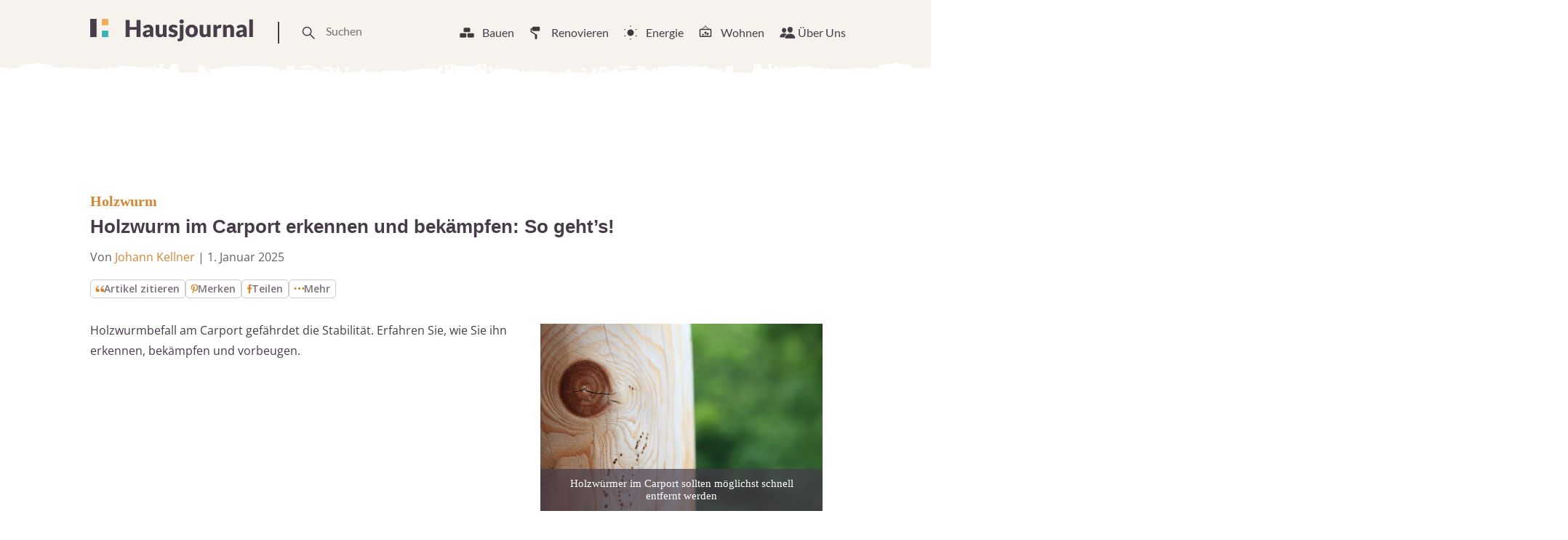

--- FILE ---
content_type: text/html
request_url: https://www.hausjournal.net/holzwurm-carport
body_size: 52511
content:
<!DOCTYPE html>
<html lang="de">
<head>

<script type="text/javascript" data-cmp-ab="1" data-cmp-cdid="787dea66a26a7" data-cmp-host="d.delivery.consentmanager.net" data-cmp-cdn="cdn.consentmanager.net" data-cmp-codesrc="" src="https://cdn.consentmanager.net/delivery/js/semiautomatic.min.js" id="84169e7e403033dd3b1097732179c59b" defer></script>


    
        <script defer
                type="text/plain"
                data-cmp-src="https://cdns.symplr.de/hausjournal.net/hausjournal.js"
                class="cmplazyload"
                data-cmp-vendor="s3140"
                data-cmp-purpose="1"
        ></script>
    

<script defer
        type="text/plain"
        data-cmp-src="https://static.cloudflareinsights.com/beacon.min.js"
        data-cf-beacon='{"token": "173049518cd74df38cb9d6823e014d3b"}'
        class="cmplazyload"
        data-cmp-vendor="s65"
        data-cmp-purpose="9">
</script>


<script async
        type="text/plain"
        data-cmp-src="https://pagead2.googlesyndication.com/pagead/js/adsbygoogle.js?client=ca-pub-3023709373406486"
        crossorigin="anonymous"
        class="cmplazyload"
        data-cmp-vendor="s1498"
		data-cmp-purpose="s2,2,3,4,7"
></script>

<script async type="text/plain" class="cmplazyload" data-cmp-vendor="s26" data-cmp-purpose="1,9" data-cmp-src="https://www.googletagmanager.com/gtag/js?id=G-2Y77ZKXTQN"></script>
<script>
  window.dataLayer = window.dataLayer || [];
  function gtag(){dataLayer.push(arguments);}
  gtag('js', new Date());
  gtag('config', 'G-2Y77ZKXTQN');
</script>


<script type="text/plain" class="cmplazyload" data-cmp-vendor="s1233" data-cmp-purpose="s2">
  var link = document.createElement("link");
  link.rel = "stylesheet";
  link.href = "https://use.typekit.net/riw2nwd.css";
  document.head.appendChild(link);
</script>




<script>var uuSymplr,allCookiesSymplr=document.cookie.split(";").map((e=>e.split("="))).reduce(((e,[i,o])=>({...e,[i.trim()]:decodeURIComponent(o)})),{});function createCookieSymplr(e,i){var o=e;if(void 0===(uuSymplr=allCookiesSymplr.uniqueUser)){let e=(Date.now()+window.navigator.userAgent+websiteSymplr).toString();uuSymplr=sha256(e),document.cookie=`uniqueUser=${uuSymplr};path=/;SameSite=Strict; Secure`}if(o){var u=allCookiesSymplr.uniqueUserLi;void 0===u&&(u=sha256(i),document.cookie=`uniqueUserLi=${u};path=/;SameSite=Strict; Secure`),uuSymplr=u}else document.cookie="uniqueUserLi=; max-age=0"}</script>







    <meta charset="UTF-8">
    <meta name="viewport" content="width=device-width, initial-scale=1">
    <link rel="profile" href="https://gmpg.org/xfn/11">



    <meta name='robots' content='index, follow, max-image-preview:large, max-snippet:-1, max-video-preview:-1' />

	<!-- This site is optimized with the Yoast SEO plugin v24.8.1 - https://yoast.com/wordpress/plugins/seo/ -->
	<title>Holzwurm im Carport? » Erkennen, bekämpfen, schützen</title><link rel="preload" data-rocket-preload as="image" href="https://www.hausjournal.net/wp-content/themes/hausjournal-2019-v2/inc/img/paint-bg.svg" fetchpriority="high">
	<meta name="description" content="Holzwurmbefall an Ihrem Carport frühzeitig erkennen, bekämpfen und vorbeugen. Tipps und Strategien für stabile und langlebige Holzkonstruktionen." />
	<link rel="canonical" href="https://www.hausjournal.net/holzwurm-carport" />
	<meta property="og:locale" content="de_DE" />
	<meta property="og:type" content="article" />
	<meta property="og:title" content="Holzwurm im Carport? » Erkennen, bekämpfen, schützen" />
	<meta property="og:description" content="Holzwurmbefall an Ihrem Carport frühzeitig erkennen, bekämpfen und vorbeugen. Tipps und Strategien für stabile und langlebige Holzkonstruktionen." />
	<meta property="og:url" content="https://www.hausjournal.net/holzwurm-carport" />
	<meta property="og:site_name" content="Hausjournal.net" />
	<meta property="article:publisher" content="https://www.facebook.com/Hausjournal.net/" />
	<meta property="article:published_time" content="2016-07-15T20:33:40+00:00" />
	<meta property="article:modified_time" content="2025-01-01T06:20:32+00:00" />
	<meta property="og:image" content="https://www.hausjournal.net/wp-content/uploads/Holzwurm-Carport.jpg" />
	<meta property="og:image:width" content="848" />
	<meta property="og:image:height" content="565" />
	<meta property="og:image:type" content="image/jpeg" />
	<meta name="author" content="Johann Kellner" />
	<meta name="twitter:label1" content="Verfasst von" />
	<meta name="twitter:data1" content="Johann Kellner" />
	<meta name="twitter:label2" content="Geschätzte Lesezeit" />
	<meta name="twitter:data2" content="3 Minuten" />
	<script type="application/ld+json" class="yoast-schema-graph">{"@context":"https://schema.org","@graph":[{"@type":"WebPage","@id":"https://www.hausjournal.net/holzwurm-carport","url":"https://www.hausjournal.net/holzwurm-carport","name":"Holzwurm im Carport? » Erkennen, bekämpfen, schützen","isPartOf":{"@id":"https://www.hausjournal.net/#website"},"primaryImageOfPage":{"@id":"https://www.hausjournal.net/holzwurm-carport#primaryimage"},"image":{"@id":"https://www.hausjournal.net/holzwurm-carport#primaryimage"},"thumbnailUrl":"https://www.hausjournal.net/wp-content/uploads/Holzwurm-Carport.jpg","datePublished":"2016-07-15T20:33:40+00:00","dateModified":"2025-01-01T06:20:32+00:00","author":{"@id":"https://www.hausjournal.net/#/schema/person/892f3f39918b67b1363a3f1dd0fae3f0"},"description":"Holzwurmbefall an Ihrem Carport frühzeitig erkennen, bekämpfen und vorbeugen. Tipps und Strategien für stabile und langlebige Holzkonstruktionen.","breadcrumb":{"@id":"https://www.hausjournal.net/holzwurm-carport#breadcrumb"},"inLanguage":"de","potentialAction":[{"@type":"ReadAction","target":["https://www.hausjournal.net/holzwurm-carport"]}]},{"@type":"ImageObject","inLanguage":"de","@id":"https://www.hausjournal.net/holzwurm-carport#primaryimage","url":"https://www.hausjournal.net/wp-content/uploads/Holzwurm-Carport.jpg","contentUrl":"https://www.hausjournal.net/wp-content/uploads/Holzwurm-Carport.jpg","width":848,"height":565,"caption":"Holzwürmer im Carport sollten möglichst schnell entfernt werden"},{"@type":"BreadcrumbList","@id":"https://www.hausjournal.net/holzwurm-carport#breadcrumb","itemListElement":[{"@type":"ListItem","position":1,"name":"Startseite","item":"https://www.hausjournal.net/"},{"@type":"ListItem","position":2,"name":"Bauen","item":"https://www.hausjournal.net/hausbau"},{"@type":"ListItem","position":3,"name":"Baustoffe","item":"https://www.hausjournal.net/hausbau/baustoffe"},{"@type":"ListItem","position":4,"name":"Holz","item":"https://www.hausjournal.net/hausbau/baustoffe/holz"},{"@type":"ListItem","position":5,"name":"Holzwurm","item":"https://www.hausjournal.net/hausbau/baustoffe/holz/holzwurm"},{"@type":"ListItem","position":6,"name":"Holzwurm im Carport erkennen und bekämpfen: So geht&#8217;s!"}]},{"@type":"WebSite","@id":"https://www.hausjournal.net/#website","url":"https://www.hausjournal.net/","name":"Hausjournal.net","description":"Bauen, Renovieren &amp; Leben","potentialAction":[{"@type":"SearchAction","target":{"@type":"EntryPoint","urlTemplate":"https://www.hausjournal.net/?s={search_term_string}"},"query-input":{"@type":"PropertyValueSpecification","valueRequired":true,"valueName":"search_term_string"}}],"inLanguage":"de"},{"@type":"Person","@id":"https://www.hausjournal.net/#/schema/person/892f3f39918b67b1363a3f1dd0fae3f0","name":"Johann Kellner","image":{"@type":"ImageObject","inLanguage":"de","@id":"https://www.hausjournal.net/#/schema/person/image/","url":"https://www.hausjournal.net/wp-content/uploads/johann-kellner-120x120.jpeg","contentUrl":"https://www.hausjournal.net/wp-content/uploads/johann-kellner-120x120.jpeg","caption":"Johann Kellner"},"url":"https://www.hausjournal.net/author/johann-kellner"}]}</script>
	<!-- / Yoast SEO plugin. -->



<link rel="alternate" title="oEmbed (JSON)" type="application/json+oembed" href="https://www.hausjournal.net/wp-json/oembed/1.0/embed?url=https%3A%2F%2Fwww.hausjournal.net%2Fholzwurm-carport" />
<link rel="alternate" title="oEmbed (XML)" type="text/xml+oembed" href="https://www.hausjournal.net/wp-json/oembed/1.0/embed?url=https%3A%2F%2Fwww.hausjournal.net%2Fholzwurm-carport&#038;format=xml" />
<style id='wp-img-auto-sizes-contain-inline-css' type='text/css'>
img:is([sizes=auto i],[sizes^="auto," i]){contain-intrinsic-size:3000px 1500px}
/*# sourceURL=wp-img-auto-sizes-contain-inline-css */
</style>
<style id='classic-theme-styles-inline-css' type='text/css'>
/*! This file is auto-generated */
.wp-block-button__link{color:#fff;background-color:#32373c;border-radius:9999px;box-shadow:none;text-decoration:none;padding:calc(.667em + 2px) calc(1.333em + 2px);font-size:1.125em}.wp-block-file__button{background:#32373c;color:#fff;text-decoration:none}
/*# sourceURL=/wp-includes/css/classic-themes.min.css */
</style>
<style id="debloat-normalize-css">html{line-height:1.15;-webkit-text-size-adjust:100%;}body{margin:0;}h1{font-size:2em;margin:.67em 0;}hr{-webkit-box-sizing:content-box;box-sizing:content-box;height:0;overflow:visible;}a{background-color:transparent;}b,strong{font-weight:bolder;}img{border-style:none;}button,input,optgroup,select,textarea{font-family:inherit;font-size:100%;line-height:1.15;margin:0;}button,input{overflow:visible;}button,select{text-transform:none;}[type=button],[type=reset],[type=submit],button{-webkit-appearance:button;}[type=button]::-moz-focus-inner,[type=reset]::-moz-focus-inner,[type=submit]::-moz-focus-inner,button::-moz-focus-inner{border-style:none;padding:0;}[type=button]:-moz-focusring,[type=reset]:-moz-focusring,[type=submit]:-moz-focusring,button:-moz-focusring{outline:1px dotted ButtonText;}[type=checkbox],[type=radio]{-webkit-box-sizing:border-box;box-sizing:border-box;padding:0;}[type=number]::-webkit-inner-spin-button,[type=number]::-webkit-outer-spin-button{height:auto;}[type=search]{-webkit-appearance:textfield;outline-offset:-2px;}[type=search]::-webkit-search-decoration{-webkit-appearance:none;}::-webkit-file-upload-button{-webkit-appearance:button;font:inherit;}[hidden],template{display:none;}</style>
<style id="debloat-bundle-css">@font-face{font-family:"swiper-icons";src:url("data:application/font-woff;charset=utf-8;base64, [base64]//wADZ2x5ZgAAAywAAADMAAAD2MHtryVoZWFkAAABbAAAADAAAAA2E2+eoWhoZWEAAAGcAAAAHwAAACQC9gDzaG10eAAAAigAAAAZAAAArgJkABFsb2NhAAAC0AAAAFoAAABaFQAUGG1heHAAAAG8AAAAHwAAACAAcABAbmFtZQAAA/gAAAE5AAACXvFdBwlwb3N0AAAFNAAAAGIAAACE5s74hXjaY2BkYGAAYpf5Hu/j+W2+MnAzMYDAzaX6QjD6/4//Bxj5GA8AuRwMYGkAPywL13jaY2BkYGA88P8Agx4j+/8fQDYfA1AEBWgDAIB2BOoAeNpjYGRgYNBh4GdgYgABEMnIABJzYNADCQAACWgAsQB42mNgYfzCOIGBlYGB0YcxjYGBwR1Kf2WQZGhhYGBiYGVmgAFGBiQQkOaawtDAoMBQxXjg/wEGPcYDDA4wNUA2CCgwsAAAO4EL6gAAeNpj2M0gyAACqxgGNWBkZ2D4/wMA+xkDdgAAAHjaY2BgYGaAYBkGRgYQiAHyGMF8FgYHIM3DwMHABGQrMOgyWDLEM1T9/w8UBfEMgLzE////P/5//f/V/xv+r4eaAAeMbAxwIUYmIMHEgKYAYjUcsDAwsLKxc3BycfPw8jEQA/[base64]/uznmfPFBNODM2K7MTQ45YEAZqGP81AmGGcF3iPqOop0r1SPTaTbVkfUe4HXj97wYE+yNwWYxwWu4v1ugWHgo3S1XdZEVqWM7ET0cfnLGxWfkgR42o2PvWrDMBSFj/IHLaF0zKjRgdiVMwScNRAoWUoH78Y2icB/yIY09An6AH2Bdu/UB+yxopYshQiEvnvu0dURgDt8QeC8PDw7Fpji3fEA4z/PEJ6YOB5hKh4dj3EvXhxPqH/SKUY3rJ7srZ4FZnh1PMAtPhwP6fl2PMJMPDgeQ4rY8YT6Gzao0eAEA409DuggmTnFnOcSCiEiLMgxCiTI6Cq5DZUd3Qmp10vO0LaLTd2cjN4fOumlc7lUYbSQcZFkutRG7g6JKZKy0RmdLY680CDnEJ+UMkpFFe1RN7nxdVpXrC4aTtnaurOnYercZg2YVmLN/d/gczfEimrE/fs/bOuq29Zmn8tloORaXgZgGa78yO9/cnXm2BpaGvq25Dv9S4E9+5SIc9PqupJKhYFSSl47+Qcr1mYNAAAAeNptw0cKwkAAAMDZJA8Q7OUJvkLsPfZ6zFVERPy8qHh2YER+3i/BP83vIBLLySsoKimrqKqpa2hp6+jq6RsYGhmbmJqZSy0sraxtbO3sHRydnEMU4uR6yx7JJXveP7WrDycAAAAAAAH//wACeNpjYGRgYOABYhkgZgJCZgZNBkYGLQZtIJsFLMYAAAw3ALgAeNolizEKgDAQBCchRbC2sFER0YD6qVQiBCv/H9ezGI6Z5XBAw8CBK/m5iQQVauVbXLnOrMZv2oLdKFa8Pjuru2hJzGabmOSLzNMzvutpB3N42mNgZGBg4GKQYzBhYMxJLMlj4GBgAYow/P/PAJJhLM6sSoWKfWCAAwDAjgbRAAB42mNgYGBkAIIbCZo5IPrmUn0hGA0AO8EFTQAA");font-weight:400;font-style:normal;}:root{--swiper-theme-color:#007aff;}:host{position:relative;display:block;margin-left:auto;margin-right:auto;z-index:1;}@keyframes swiper-preloader-spin{0%{transform:rotate(0deg);}100%{transform:rotate(360deg);}}:root{}</style>
<style id="debloat-main-new-css">@font-face{font-family:Lato;font-style:normal;font-weight:100;src:url("https://www.hausjournal.net/wp-content/themes/hausjournal-2019-v2/inc/css/../fonts/lato-v22-latin-100.eot");src:local(""),url("https://www.hausjournal.net/wp-content/themes/hausjournal-2019-v2/inc/css/../fonts/lato-v22-latin-100.eot?#iefix") format("embedded-opentype"),url("https://www.hausjournal.net/wp-content/themes/hausjournal-2019-v2/inc/css/../fonts/lato-v22-latin-100.woff2") format("woff2"),url("https://www.hausjournal.net/wp-content/themes/hausjournal-2019-v2/inc/css/../fonts/lato-v22-latin-100.woff") format("woff"),url("https://www.hausjournal.net/wp-content/themes/hausjournal-2019-v2/inc/css/../fonts/lato-v22-latin-100.ttf") format("truetype"),url("https://www.hausjournal.net/wp-content/themes/hausjournal-2019-v2/inc/css/../fonts/lato-v22-latin-100.svg#Lato") format("svg");}@font-face{font-family:Lato;font-style:italic;font-weight:100;src:url("https://www.hausjournal.net/wp-content/themes/hausjournal-2019-v2/inc/css/../fonts/lato-v22-latin-100italic.eot");src:local(""),url("https://www.hausjournal.net/wp-content/themes/hausjournal-2019-v2/inc/css/../fonts/lato-v22-latin-100italic.eot?#iefix") format("embedded-opentype"),url("https://www.hausjournal.net/wp-content/themes/hausjournal-2019-v2/inc/css/../fonts/lato-v22-latin-100italic.woff2") format("woff2"),url("https://www.hausjournal.net/wp-content/themes/hausjournal-2019-v2/inc/css/../fonts/lato-v22-latin-100italic.woff") format("woff"),url("https://www.hausjournal.net/wp-content/themes/hausjournal-2019-v2/inc/css/../fonts/lato-v22-latin-100italic.ttf") format("truetype"),url("https://www.hausjournal.net/wp-content/themes/hausjournal-2019-v2/inc/css/../fonts/lato-v22-latin-100italic.svg#Lato") format("svg");}@font-face{font-family:Lato;font-style:normal;font-weight:300;src:url("https://www.hausjournal.net/wp-content/themes/hausjournal-2019-v2/inc/css/../fonts/lato-v22-latin-300.eot");src:local(""),url("https://www.hausjournal.net/wp-content/themes/hausjournal-2019-v2/inc/css/../fonts/lato-v22-latin-300.eot?#iefix") format("embedded-opentype"),url("https://www.hausjournal.net/wp-content/themes/hausjournal-2019-v2/inc/css/../fonts/lato-v22-latin-300.woff2") format("woff2"),url("https://www.hausjournal.net/wp-content/themes/hausjournal-2019-v2/inc/css/../fonts/lato-v22-latin-300.woff") format("woff"),url("https://www.hausjournal.net/wp-content/themes/hausjournal-2019-v2/inc/css/../fonts/lato-v22-latin-300.ttf") format("truetype"),url("https://www.hausjournal.net/wp-content/themes/hausjournal-2019-v2/inc/css/../fonts/lato-v22-latin-300.svg#Lato") format("svg");}@font-face{font-family:Lato;font-style:italic;font-weight:300;src:url("https://www.hausjournal.net/wp-content/themes/hausjournal-2019-v2/inc/css/../fonts/lato-v22-latin-300italic.eot");src:local(""),url("https://www.hausjournal.net/wp-content/themes/hausjournal-2019-v2/inc/css/../fonts/lato-v22-latin-300italic.eot?#iefix") format("embedded-opentype"),url("https://www.hausjournal.net/wp-content/themes/hausjournal-2019-v2/inc/css/../fonts/lato-v22-latin-300italic.woff2") format("woff2"),url("https://www.hausjournal.net/wp-content/themes/hausjournal-2019-v2/inc/css/../fonts/lato-v22-latin-300italic.woff") format("woff"),url("https://www.hausjournal.net/wp-content/themes/hausjournal-2019-v2/inc/css/../fonts/lato-v22-latin-300italic.ttf") format("truetype"),url("https://www.hausjournal.net/wp-content/themes/hausjournal-2019-v2/inc/css/../fonts/lato-v22-latin-300italic.svg#Lato") format("svg");}@font-face{font-family:Lato;font-style:normal;font-weight:400;src:url("https://www.hausjournal.net/wp-content/themes/hausjournal-2019-v2/inc/css/../fonts/lato-v22-latin-regular.eot");src:local(""),url("https://www.hausjournal.net/wp-content/themes/hausjournal-2019-v2/inc/css/../fonts/lato-v22-latin-regular.eot?#iefix") format("embedded-opentype"),url("https://www.hausjournal.net/wp-content/themes/hausjournal-2019-v2/inc/css/../fonts/lato-v22-latin-regular.woff2") format("woff2"),url("https://www.hausjournal.net/wp-content/themes/hausjournal-2019-v2/inc/css/../fonts/lato-v22-latin-regular.woff") format("woff"),url("https://www.hausjournal.net/wp-content/themes/hausjournal-2019-v2/inc/css/../fonts/lato-v22-latin-regular.ttf") format("truetype"),url("https://www.hausjournal.net/wp-content/themes/hausjournal-2019-v2/inc/css/../fonts/lato-v22-latin-regular.svg#Lato") format("svg");}@font-face{font-family:Lato;font-style:italic;font-weight:400;src:url("https://www.hausjournal.net/wp-content/themes/hausjournal-2019-v2/inc/css/../fonts/lato-v22-latin-italic.eot");src:local(""),url("https://www.hausjournal.net/wp-content/themes/hausjournal-2019-v2/inc/css/../fonts/lato-v22-latin-italic.eot?#iefix") format("embedded-opentype"),url("https://www.hausjournal.net/wp-content/themes/hausjournal-2019-v2/inc/css/../fonts/lato-v22-latin-italic.woff2") format("woff2"),url("https://www.hausjournal.net/wp-content/themes/hausjournal-2019-v2/inc/css/../fonts/lato-v22-latin-italic.woff") format("woff"),url("https://www.hausjournal.net/wp-content/themes/hausjournal-2019-v2/inc/css/../fonts/lato-v22-latin-italic.ttf") format("truetype"),url("https://www.hausjournal.net/wp-content/themes/hausjournal-2019-v2/inc/css/../fonts/lato-v22-latin-italic.svg#Lato") format("svg");}@font-face{font-family:Lato;font-style:normal;font-weight:700;src:url("https://www.hausjournal.net/wp-content/themes/hausjournal-2019-v2/inc/css/../fonts/lato-v22-latin-700.eot");src:local(""),url("https://www.hausjournal.net/wp-content/themes/hausjournal-2019-v2/inc/css/../fonts/lato-v22-latin-700.eot?#iefix") format("embedded-opentype"),url("https://www.hausjournal.net/wp-content/themes/hausjournal-2019-v2/inc/css/../fonts/lato-v22-latin-700.woff2") format("woff2"),url("https://www.hausjournal.net/wp-content/themes/hausjournal-2019-v2/inc/css/../fonts/lato-v22-latin-700.woff") format("woff"),url("https://www.hausjournal.net/wp-content/themes/hausjournal-2019-v2/inc/css/../fonts/lato-v22-latin-700.ttf") format("truetype"),url("https://www.hausjournal.net/wp-content/themes/hausjournal-2019-v2/inc/css/../fonts/lato-v22-latin-700.svg#Lato") format("svg");}@font-face{font-family:Lato;font-style:italic;font-weight:700;src:url("https://www.hausjournal.net/wp-content/themes/hausjournal-2019-v2/inc/css/../fonts/lato-v22-latin-700italic.eot");src:local(""),url("https://www.hausjournal.net/wp-content/themes/hausjournal-2019-v2/inc/css/../fonts/lato-v22-latin-700italic.eot?#iefix") format("embedded-opentype"),url("https://www.hausjournal.net/wp-content/themes/hausjournal-2019-v2/inc/css/../fonts/lato-v22-latin-700italic.woff2") format("woff2"),url("https://www.hausjournal.net/wp-content/themes/hausjournal-2019-v2/inc/css/../fonts/lato-v22-latin-700italic.woff") format("woff"),url("https://www.hausjournal.net/wp-content/themes/hausjournal-2019-v2/inc/css/../fonts/lato-v22-latin-700italic.ttf") format("truetype"),url("https://www.hausjournal.net/wp-content/themes/hausjournal-2019-v2/inc/css/../fonts/lato-v22-latin-700italic.svg#Lato") format("svg");}@font-face{font-family:Lato;font-style:normal;font-weight:900;src:url("https://www.hausjournal.net/wp-content/themes/hausjournal-2019-v2/inc/css/../fonts/lato-v22-latin-900.eot");src:local(""),url("https://www.hausjournal.net/wp-content/themes/hausjournal-2019-v2/inc/css/../fonts/lato-v22-latin-900.eot?#iefix") format("embedded-opentype"),url("https://www.hausjournal.net/wp-content/themes/hausjournal-2019-v2/inc/css/../fonts/lato-v22-latin-900.woff2") format("woff2"),url("https://www.hausjournal.net/wp-content/themes/hausjournal-2019-v2/inc/css/../fonts/lato-v22-latin-900.woff") format("woff"),url("https://www.hausjournal.net/wp-content/themes/hausjournal-2019-v2/inc/css/../fonts/lato-v22-latin-900.ttf") format("truetype"),url("https://www.hausjournal.net/wp-content/themes/hausjournal-2019-v2/inc/css/../fonts/lato-v22-latin-900.svg#Lato") format("svg");}@font-face{font-family:Lato;font-style:italic;font-weight:900;src:url("https://www.hausjournal.net/wp-content/themes/hausjournal-2019-v2/inc/css/../fonts/lato-v22-latin-900italic.eot");src:local(""),url("https://www.hausjournal.net/wp-content/themes/hausjournal-2019-v2/inc/css/../fonts/lato-v22-latin-900italic.eot?#iefix") format("embedded-opentype"),url("https://www.hausjournal.net/wp-content/themes/hausjournal-2019-v2/inc/css/../fonts/lato-v22-latin-900italic.woff2") format("woff2"),url("https://www.hausjournal.net/wp-content/themes/hausjournal-2019-v2/inc/css/../fonts/lato-v22-latin-900italic.woff") format("woff"),url("https://www.hausjournal.net/wp-content/themes/hausjournal-2019-v2/inc/css/../fonts/lato-v22-latin-900italic.ttf") format("truetype"),url("https://www.hausjournal.net/wp-content/themes/hausjournal-2019-v2/inc/css/../fonts/lato-v22-latin-900italic.svg#Lato") format("svg");}@font-face{font-family:"Open Sans";font-style:normal;font-weight:400;src:local(""),url("https://www.hausjournal.net/wp-content/themes/hausjournal-2019-v2/inc/css/../fonts/open-sans-v28-latin-ext_latin-regular.woff2") format("woff2"),url("https://www.hausjournal.net/wp-content/themes/hausjournal-2019-v2/inc/css/../fonts/open-sans-v28-latin-ext_latin-regular.woff") format("woff");}@font-face{font-family:"Open Sans";font-style:normal;font-weight:500;src:local(""),url("https://www.hausjournal.net/wp-content/themes/hausjournal-2019-v2/inc/css/../fonts/open-sans-v28-latin-ext_latin-500.woff2") format("woff2"),url("https://www.hausjournal.net/wp-content/themes/hausjournal-2019-v2/inc/css/../fonts/open-sans-v28-latin-ext_latin-500.woff") format("woff");}@font-face{font-family:"Open Sans";font-style:normal;font-weight:600;font-stretch:100%;font-display:swap;src:local(""),url("https://www.hausjournal.net/wp-content/themes/hausjournal-2019-v2/inc/css/../fonts/open-sans-v34-latin-ext-medium.woff2") format("woff2");unicode-range:U+0100-024F,U+0259,U+1E00-1EFF,U+2020,U+20A0-20AB,U+20AD-20CF,U+2113,U+2C60-2C7F,U+A720-A7FF;}@font-face{font-family:"Open Sans";font-style:normal;font-weight:600;font-stretch:100%;font-display:swap;src:local(""),url("https://www.hausjournal.net/wp-content/themes/hausjournal-2019-v2/inc/css/../fonts/open-sans-v34-latin-medium.woff2") format("woff2");unicode-range:U+0000-00FF,U+0131,U+0152-0153,U+02BB-02BC,U+02C6,U+02DA,U+02DC,U+2000-206F,U+2074,U+20AC,U+2122,U+2191,U+2193,U+2212,U+2215,U+FEFF,U+FFFD;}@font-face{font-family:"Open Sans";font-style:normal;font-weight:700;src:local(""),url("https://www.hausjournal.net/wp-content/themes/hausjournal-2019-v2/inc/css/../fonts/open-sans-v28-latin-ext_latin-700.woff2") format("woff2"),url("https://www.hausjournal.net/wp-content/themes/hausjournal-2019-v2/inc/css/../fonts/open-sans-v28-latin-ext_latin-700.woff") format("woff");}@font-face{font-family:"Open Sans";font-style:normal;font-weight:800;src:local(""),url("https://www.hausjournal.net/wp-content/themes/hausjournal-2019-v2/inc/css/../fonts/open-sans-v28-latin-ext_latin-800.woff2") format("woff2"),url("https://www.hausjournal.net/wp-content/themes/hausjournal-2019-v2/inc/css/../fonts/open-sans-v28-latin-ext_latin-800.woff") format("woff");}@font-face{font-family:"Open Sans";font-style:italic;font-weight:400;src:local(""),url("https://www.hausjournal.net/wp-content/themes/hausjournal-2019-v2/inc/css/../fonts/open-sans-v28-latin-ext_latin-italic.woff2") format("woff2"),url("https://www.hausjournal.net/wp-content/themes/hausjournal-2019-v2/inc/css/../fonts/open-sans-v28-latin-ext_latin-italic.woff") format("woff");}@font-face{font-family:"Open Sans";font-style:italic;font-weight:500;src:local(""),url("https://www.hausjournal.net/wp-content/themes/hausjournal-2019-v2/inc/css/../fonts/open-sans-v28-latin-ext_latin-500italic.woff2") format("woff2"),url("https://www.hausjournal.net/wp-content/themes/hausjournal-2019-v2/inc/css/../fonts/open-sans-v28-latin-ext_latin-500italic.woff") format("woff");}@font-face{font-family:"Open Sans";font-style:italic;font-weight:700;src:local(""),url("https://www.hausjournal.net/wp-content/themes/hausjournal-2019-v2/inc/css/../fonts/open-sans-v28-latin-ext_latin-700italic.woff2") format("woff2"),url("https://www.hausjournal.net/wp-content/themes/hausjournal-2019-v2/inc/css/../fonts/open-sans-v28-latin-ext_latin-700italic.woff") format("woff");}@font-face{font-family:"Open Sans";font-style:italic;font-weight:800;src:local(""),url("https://www.hausjournal.net/wp-content/themes/hausjournal-2019-v2/inc/css/../fonts/open-sans-v28-latin-ext_latin-800italic.woff2") format("woff2"),url("https://www.hausjournal.net/wp-content/themes/hausjournal-2019-v2/inc/css/../fonts/open-sans-v28-latin-ext_latin-800italic.woff") format("woff");}:root{--border-color-1:hsla(0,0%,59.6%,.2);--white-color:#fff;}*{-webkit-box-sizing:border-box;box-sizing:border-box;}body,html{overflow-x:hidden;min-height:100%;}body{background-color:#fff;color:#473e49;display:-webkit-box;display:-ms-flexbox;display:flex;-webkit-box-orient:vertical;-webkit-box-direction:normal;-ms-flex-direction:column;flex-direction:column;font-family:Lato,Arial,Helvetica,sans-serif;-webkit-font-smoothing:antialiased;-moz-osx-font-smoothing:antialiased;}h1,h2,h3,h4,h5,h6{color:#886161;font-family:Merriweather,Georgia,Times New Roman,Times,serif;margin:0 0 .25em;}#hausjournal_sky_1{padding-top:10px;}p{color:#473e49;font-size:14px;line-height:1.35;margin:0 0 .75em;}ul li{font-size:16px;line-height:1.25;position:relative;margin:9px;}a{color:#efae50;text-decoration:none;-webkit-transition:all .2s ease-in-out;transition:all .2s ease-in-out;}a:hover{color:#886161;}a[href^="tel:"]:link,a[href^="tel:"]:visited{color:#473e49;}a[href^="tel:"]:hover{border:none;}a[href^="mailto:"]:link,a[href^="mailto:"]:visited{color:#473e49;}a[href^="mailto:"]:hover{border:none;}figure{margin:0;}img{width:100%;height:auto;}input{border:none;}input:focus{outline:0;}ul{list-style-type:none;}ul li{font-size:14px;line-height:1.25;margin:9px;position:relative;}.d-header{-webkit-box-align:baseline;-webkit-box-align:center;-ms-flex-align:baseline;-ms-flex-align:center;align-items:baseline;align-items:center;background-image:url("https://www.hausjournal.net/wp-content/themes/hausjournal-2019-v2/inc/css/../img/paint-bg.svg");background-position:0 20%;background-repeat:repeat-x;display:-webkit-box;display:-ms-flexbox;display:flex;-webkit-box-pack:justify;-ms-flex-pack:justify;justify-content:space-between;margin-top:0px;padding:24px 24px 28px;position:relative;z-index:1;background-size:cover;}@media (max-width: 639px) { .logo{vertical-align:middle;height:30px;display:flex;align-items:center;}.logo svg{max-width:154px;}.t-drawer-trigger{display:flex;align-items:center;}.t-drawer-trigger svg{height:30px;}.d-header{padding-top:15px;} }.d-nav__item:hover{border-bottom:2px solid #886161;cursor:pointer;}.d-nav__item:hover > a:link,.d-nav__item:hover > a:visited{color:#886161;}.d-nav__item:hover .mega-menu__wrapper{display:block;}.mega-menu__wrapper ul li{margin:9px 0;}.d-nav__item:hover > svg{border:none;color:#886161;fill:#886161;}.mega-menu__wrapper{display:none;right:0;padding-top:7px;position:absolute;top:35px;}.mega-menu{width:1040px;margin-top:40px;padding:30px 0;}.mega-menu--s{display:-webkit-box;display:-ms-flexbox;display:flex;-webkit-box-pack:justify;-ms-flex-pack:justify;justify-content:space-between;}.mega-menu--s .mega-menu__articles{-ms-flex-preferred-size:75%;flex-basis:75%;-ms-flex-negative:1;flex-shrink:1;}.mega-menu__nav{display:-webkit-box;display:-ms-flexbox;display:flex;-webkit-box-orient:vertical;-webkit-box-direction:normal;-ms-flex-direction:column;flex-direction:column;-ms-flex-wrap:wrap;flex-wrap:wrap;height:200px;padding:0;}.mega-menu__nav-item a:link,.mega-menu__nav-item a:visited{color:#473e49;}.mega-menu__nav-item a:hover{border-color:#efae50;color:#efae50;}.mega-menu__articles{display:-webkit-box;display:-ms-flexbox;display:flex;gap:30px;margin-top:20px;}::-moz-selection{background:#886161;color:#fff;}::selection{background:#886161;color:#fff;}.wrapper{background-color:#fff;display:-webkit-box;display:-ms-flexbox;display:flex;-webkit-box-orient:vertical;-webkit-box-direction:normal;-ms-flex-direction:column;flex-direction:column;-webkit-box-flex:1;-ms-flex:1 0 auto;flex:1 0 auto;margin:0 auto;position:relative;max-width:1032px;}.page-overlay{position:fixed;z-index:100;left:0;right:0;top:0;bottom:0;background-color:rgba(0,0,0,.35);pointer-events:none;}.article__text-content{position:relative;}.article__text-content figure{margin-bottom:15px;}.article__text-content figure img{border-radius:2px;}.article__text-content figcaption{color:#a098a2;font-size:12px;display:block;margin:4px;}.c-article__exkurs span,.c-label{background-color:#efae50;border-radius:2px;display:inline-block;font-family:Lato,Arial,Helvetica,sans-serif;font-weight:900;margin-bottom:12px;margin-right:9px;padding:6px 12px;}.c-label{color:#fff;font-size:12px;letter-spacing:2px;position:relative;text-transform:uppercase;}.articles-list--aside,.d-nav{display:none;position:relative;}.m-search-trigger{-webkit-box-align:center;-ms-flex-align:center;align-items:center;border-radius:50%;display:-webkit-box;display:-ms-flexbox;display:flex;height:40px;-webkit-box-pack:center;-ms-flex-pack:center;justify-content:center;position:absolute;width:40px;z-index:1;-webkit-box-shadow:none;box-shadow:none;background-color:transparent;right:60px;top:20px;}.m-search-trigger:hover{background-color:#e3e0dc;cursor:pointer;}.article-credits{margin-top:15px;}.article-credits a:not([class]){color:#efae50;}.article-author{color:#616163;margin-top:5px;display:block;font-family:"Open Sans",sans-serif;font-size:16px;}.footer{background-color:#473e49;color:rgba(246,243,238,.6);padding:18px 20px 42px;text-align:center;}.footer,.footer-wrapper{-ms-flex-negative:0;flex-shrink:0;}.footer-wrapper{-webkit-box-align:center;-ms-flex-align:center;align-items:center;display:-webkit-box;display:-ms-flexbox;display:flex;-webkit-box-orient:vertical;-webkit-box-direction:normal;-ms-flex-direction:column;flex-direction:column;-webkit-box-pack:center;-ms-flex-pack:center;justify-content:center;margin-left:auto;margin-right:auto;max-width:1032px;gap:15px;}.footer__nav{margin:0;padding:0;}.footer__nav-item a:link,.footer__nav-item a:visited{color:rgba(246,243,238,.6);}.footer__nav-item a:hover{border-bottom:2px solid #efae50;color:#efae50;}.footer__copyright{color:rgba(246,243,238,.3);display:block;}.c-btn--inline{text-align:left;width:-moz-fit-content;width:-webkit-fit-content;width:fit-content;}.m-search-form-wrap{right:0;top:0;}.m-drawer-nav,.m-search-form-wrap{background-color:#f6f3ee;height:300px;height:100vh;position:absolute;text-align:center;-webkit-transform:translateX(0);transform:translateX(0);-webkit-transition:all .3s;transition:all .3s;width:320px;z-index:5;}.m-drawer-nav,.m-search{padding:36px 24px;}.m-search__icon{color:rgba(71,62,73,.3);height:48px;width:48px;}.input{border:1px solid #ebe6df;border-radius:2px;color:rgba(71,62,73,.4);margin-bottom:12px;padding:18px 12px 21px;width:100%;}.input:focus{border:1px solid #efae50;color:#473e49;outline:0;}.input::-webkit-input-placeholder{color:rgba(71,62,73,.3);}.input::-moz-placeholder{color:rgba(71,62,73,.3);}.input:-ms-input-placeholder{color:rgba(71,62,73,.3);}.input::-ms-input-placeholder{color:rgba(71,62,73,.3);}.input::placeholder{color:rgba(71,62,73,.3);}.m-search__label{display:block;font-size:18px;margin-bottom:24px;}.m-search__btn{background-color:#efae50;border:none;border-radius:2px;color:#473e49;font-size:18px;font-weight:900;padding:18px 24px 21px;width:100%;}.m-search__btn:hover{background-color:#f0c27e;}.m-nav ul{padding:0;text-align:left;}.m-nav__item{-webkit-box-align:center;-ms-flex-align:center;align-items:center;display:-webkit-box;display:-ms-flexbox;display:flex;font-size:18px;margin-bottom:24px;width:100%;}.m-nav__item--icon-container{width:32px;height:32px;display:flex;align-items:center;justify-content:center;margin-right:9px;}.m-nav__item--icon-container svg{margin:0 0 0 0;}.m-nav__item:hover,.m-nav__item:hover > svg{border:none;color:#886161;fill:#886161;}.m-nav__item-icon{margin-right:9px;}.m-nav__item-link{white-space:nowrap;}.m-nav__item-link:link,.m-nav__item-link:visited{color:#473e49;}.d-nav-item:hover,.m-nav__item-link:hover{border:none;color:#886161;fill:#886161;}.m-close-icon{cursor:pointer;}.m-close-icon:hover{color:#886161;}.logo svg{width:225px;height:auto;padding-top:0px;}.logo:link,.logo:visited{color:#473e49;}.logo:hover{border:none;color:#886161;}.header__search{display:-webkit-box;display:-ms-flexbox;display:flex;display:none;-webkit-box-flex:2;-ms-flex-positive:2;flex-grow:2;position:relative;}.header__search .d-header__search-icon{-webkit-box-sizing:content-box;box-sizing:content-box;color:#473e49;height:24px;margin-left:33px;width:24px;}.header__search .d-header__search-input{background-color:transparent;border:none;padding-left:12px;}.header__search .d-header__search-input:focus{outline:0;}.d-header--homepage,.t-nav__header--homepage{display:-webkit-box;display:-ms-flexbox;display:flex;}.t-nav__header--homepage{-webkit-box-pack:end;-ms-flex-pack:end;justify-content:flex-end;}.drawer-nav--homepage{background-color:#f6f3ee;height:100vh;padding:24px 30px 24px 24px;position:absolute;right:0;text-align:center;top:0;-webkit-transform:translateX(0);transform:translateX(0);-webkit-transition:all .3s;transition:all .3s;width:320px;z-index:500;}.drawer-nav--homepage nav.m-nav{display:flex;align-items:center;height:100%;margin:0;padding:0;justify-content:center;}.article-thumbnail{-webkit-box-align:center;-ms-flex-align:center;align-items:center;background-color:#f6f3ee;border-bottom:1px solid #fff;border-radius:2px;border-top:1px solid #fff;-webkit-box-sizing:content-box;box-sizing:content-box;display:-webkit-box;display:-ms-flexbox;display:flex;margin-left:-1000px;margin-right:-1000px;padding:6px 1000px;-webkit-transition:all .2s ease-in-out;transition:all .2s ease-in-out;}.article-thumbnail__img{-ms-flex-negative:0;flex-shrink:0;margin-right:12px;max-width:74px;}.article-thumbnail__img img{border-radius:2px;display:block;width:100%;}.article-thumbnail__title{color:#473e49;font-family:Lato,Arial,Helvetica,sans-serif;font-size:16px;font-weight:700;line-height:1.3125;margin:0 !important;}.articles-list__wrapper--v7{-ms-flex-wrap:wrap;flex-wrap:wrap;}.article-preview--v7,.articles-list__wrapper--v7{display:-webkit-box;display:-ms-flexbox;display:flex;gap:10px;margin-top:15px;width:100%;}@media (max-width: 768px) { .article-preview--v7,.articles-list__wrapper--v7{margin-left:-20px;margin-right:-20px;width:calc(100% + 40px);} }.article-preview--v7{background-color:#eef2f4;border-radius:2px;margin:0;}.article-preview--v7:link .article-preview__title--v7,.article-preview--v7:visited .article-preview__title--v7{color:#616163;}.article-preview--v7:hover{background-color:#efae50;border:none;}.article-preview__img--v7{border-radius:2px;-ms-flex-preferred-size:125px;flex-basis:165px;}.article-preview__img--v7 img{display:block;width:100%;object-fit:cover;height:100%;}.article-preview__title--v7{display:inline-block;display:-webkit-box;-ms-flex-preferred-size:70%;flex-basis:70%;font-weight:600;line-height:1.3125;margin:3px 0 0 6px;word-break:break-word;-webkit-line-clamp:3;-webkit-box-orient:vertical;overflow:hidden;font-size:17px;color:#616163;max-height:3.9em;}.js-slideout-right{-webkit-transform:translateX(100%);transform:translateX(100%);}.hier,.js-disabled{display:none;}img[width="1"]{width:1px !important;display:block;}.m-search-wrap{position:static;}.c-article__body ul{font-size:15px;}.c-embedded-article__stack-item{font-weight:700;margin-bottom:9px;}#adblock-detector .adBanner{background-color:transparent;height:1px;width:1px;}@media (min-width: 640px) { .header__search.d-header__search:before{background-color:#473e49;content:"";height:30px;left:33px;position:absolute;top:-3px;width:2px;}.header__search{display:-webkit-box;display:-ms-flexbox;display:flex;}.header__search .d-header__search-icon{padding-left:30px;} }@media (min-width: 768px) { .c-product__title > span,p{font-size:16px;}p{margin-bottom:1em;}ul li{font-size:16px;}.mega-menu ul li{font-family:"Open Sans";font-style:normal;font-weight:600;font-size:16px;line-height:29px;display:flex;align-items:center;color:#473e49;}.m-nav-wrap,.m-search-wrap{display:none;}.d-header{-webkit-box-align:baseline;-ms-flex-align:baseline;align-items:baseline;padding:24px 24px 46px;-webkit-box-pack:justify;-ms-flex-pack:justify;justify-content:space-between;margin-top:0px;}.d-header:before{background-image:url("https://www.hausjournal.net/wp-content/themes/hausjournal-2019-v2/inc/css/../img/paint-bg.svg");background-position:top;background-repeat:repeat-x;background-size:auto;content:"";left:0;right:0;display:block;top:0;bottom:0px;position:absolute;z-index:5;pointer-events:none;}.d-header > *:not(nav){z-index:6;}.d-header nav ul li > *{z-index:6;}.d-header nav ul li > .mega-menu__wrapper{z-index:4;}.d-nav__item:hover .mega-menu__wrapper:before{display:block;content:"";position:absolute;left:0;right:0;top:0;background:white;bottom:0;z-index:-10;margin-left:-10000px;margin-right:-10000px;}.d-header,.d-header__search{display:-webkit-box;display:-ms-flexbox;display:flex;position:relative;}.d-header__search{-webkit-box-flex:2;-ms-flex-positive:2;flex-grow:2;}.d-header__search:before{background-color:#473e49;content:"";height:30px;left:33px;position:absolute;top:-3px;width:2px;}.d-header__search-icon{color:#473e49;height:24px;margin-left:33px;padding-left:22px;width:24px;}.d-header__search-input{background-color:transparent;border:none;padding-bottom:12px;padding-left:12px;}.d-header__search-input:focus{outline:0;}.t-drawer-trigger{height:40px;width:40px;}.t-nav__header{display:-webkit-box;display:-ms-flexbox;display:flex;-webkit-box-pack:end;-ms-flex-pack:end;justify-content:flex-end;margin-bottom:24px;padding-left:18px;}.articles-list__wrapper--v7{display:-webkit-box;display:-ms-flexbox;display:flex;}.footer-wrapper{-webkit-box-orient:horizontal;-webkit-box-direction:normal;-ms-flex-direction:row;flex-direction:row;-webkit-box-pack:justify;-ms-flex-pack:justify;justify-content:space-between;}.footer__credits{-webkit-box-ordinal-group:2;-ms-flex-order:1;order:1;}.footer__nav{display:-webkit-box;display:-ms-flexbox;display:flex;-webkit-box-ordinal-group:3;-ms-flex-order:2;order:2;}.article-thumbnail{background:0 0;display:-webkit-box;display:-ms-flexbox;display:flex;-webkit-box-orient:vertical;-webkit-box-direction:normal;-ms-flex-direction:column;flex-direction:column;margin-left:0;margin-right:0;padding:12px;width:30%;}.article-thumbnail__img{margin:0 auto 9px;max-width:300px;}.article-thumbnail__title{max-width:300px;}.article-preview--v7{-ms-flex-preferred-size:48%;flex-basis:48%;-ms-flex-negative:1;flex-shrink:1;margin:6px;}.article-preview__title--v7{margin:6px 0 3px 9px;} }@media (min-width: 1040px) { .article__text-content,.article__title,.articles-list,.intro{padding-left:0;}.t-drawer-nav,.t-drawer-trigger{display:none;}.d-nav{display:block;height:46px;min-width:0;}.d-nav__wrapper{margin:0;padding:0;}.d-nav__item,.d-nav__wrapper{display:-webkit-box;display:-ms-flexbox;display:flex;}.d-nav__item{-webkit-box-align:center;-ms-flex-align:center;align-items:center;-webkit-box-sizing:content-box;box-sizing:content-box;font-size:16px;height:24px;padding-bottom:2px;position:static;}.d-nav__item-icon{height:24px;margin-right:9px;width:24px;}.d-header,.b-hero-header{-webkit-box-sizing:content-box;box-sizing:content-box;margin-left:-1000px;margin-right:-1000px;padding-left:1000px;padding-right:1000px;background:transparent;}.footer{padding-bottom:30px;padding-top:30px;}.footer__credits{margin-left:14px;}.drawer-nav--homepage{display:none;}.article-thumbnail{background:0 0;display:block;margin-left:0;margin-right:0;padding:0;width:30%;flex:1 1 auto;min-width:0;}.article-thumbnail__img{margin-bottom:15px;}.article-thumbnail__title{font-size:23px;font-family:"futura-pt";font-weight:600;} }@media (max-width: 767px) { p{font-size:16px;} }@media (min-width: 1040px) { .img-3-2-container{padding-bottom:66.666667%;position:relative;width:100%;}.img-3-2-container img{position:absolute;left:0;top:0;}.wrapper,.wrapper-enforce-width{min-width:1040px;} }@media (max-width: 1023px) { .wrapper{width:100%;} }@media (max-width: 639px) { .single-post .d-header{padding-bottom:24px;background:#f6f3ee;} }.h-flex{display:-webkit-box;display:-ms-flexbox;display:flex;}@-webkit-keyframes spin{0%{-webkit-transform:rotate(0);transform:rotate(0);}to{-webkit-transform:rotate(1turn);transform:rotate(1turn);}}@keyframes spin{0%{-webkit-transform:rotate(0);transform:rotate(0);}to{-webkit-transform:rotate(1turn);transform:rotate(1turn);}}#hausjournal_bb_1,#hausjournal_inarticle_1,#hausjournal_inarticle_2,#hausjournal_inarticle_3{min-height:100px;}#hausjournal_inarticle_4{min-height:360px;}._hausjournal_inarticle_4{position:relative;}#hausjournal_sky_1{min-height:600px;}@media (max-width: 768px) { #hausjournal_sky_1{display:none;}#hausjournal_bb_1{display:none;}#hausjournal_inarticle_1{min-height:290px;}#hausjournal_inarticle_3{min-height:490px;}#hausjournal_inarticle_4{min-height:280px;} }.article-more{margin-top:16px;margin-bottom:15px;}.article-more__navigation{display:flex;gap:12px;}.article-more__navigation a{border:1px solid rgba(62,54,64,.25);padding:4px 7px 4px 7px;border-radius:5px;font-family:"Open Sans",sans-serif;font-weight:600;font-size:14px;color:#7b727c;cursor:pointer;display:flex;flex-direction:row;align-items:center;gap:5px;}.article-more__navigation a svg{filter:invert(84%) sepia(27%) saturate(7130%) hue-rotate(336deg) brightness(88%) contrast(89%);transform:scale(1.1);transform-origin:center;}.article-more__navigation a.button-active,.article-more__navigation a:hover{border-color:#d68431;background:#d68431;color:#fff;}.article-more__navigation a.button-active svg,.article-more__navigation a:hover svg{filter:invert(100%) sepia(0%) saturate(7459%) hue-rotate(183deg) brightness(99%) contrast(97%);}.article-more__baloon{position:relative;background:#fff;color:#000;border-radius:10px;padding:15px;border:rgba(61,54,63,.25) solid 1px;margin-top:5px;max-width:472px;}.article-more__baloon:before{content:"";position:absolute;width:0;z-index:0;border-style:solid;border-color:rgba(61,54,63,.25) transparent;border-width:0 7px 10px;top:-11px;left:52px;margin-left:0;display:block;}.article-more__baloon:after{content:"";position:absolute;display:block;width:0;z-index:1;border-style:solid;border-color:#fff transparent;border-width:0 6px 9px;top:-9px;left:53px;margin-left:0;}.article-more__baloon__title{display:flex;align-items:center;gap:5px;font-weight:600;text-align:left;color:#d68431;font-family:"Open Sans",sans-serif;font-size:12px;line-height:18px;}.article-more__baloon__content{font-family:"Open Sans",sans-serif;font-weight:normal;font-style:italic;font-size:11px;line-height:16px;text-align:left;color:#473d49;margin-top:5px;display:block;}@media (max-width: 768px) { .article-more__navigation{gap:8px;}.article-more{margin-bottom:0px;}.article-more__baloon{margin-top:20px;}.article-more__navigation a{font-size:12px;}.article-more__navigation a svg{transform:scale(.8);transform-origin:center;} }.article-more__popup{position:fixed;z-index:1001;display:none;width:540px;background-color:#f5f3ee;border-radius:20px;}.article-more__header{background-color:#d68431;padding:15px 25px;display:flex;align-items:center;justify-content:space-between;border-top-left-radius:20px;border-top-right-radius:20px;}.article-more__header__title{font-family:"futura-pt",sans-serif;font-weight:600;font-size:23px;line-height:29px;color:#fff;display:flex;align-items:center;letter-spacing:.02em;text-transform:uppercase;}.article-more__header__title svg{margin-right:9px;}.article-more__header__close{font-size:0;}.article-more__header__close svg{vertical-align:middle;}.article-more__popup-content{display:flex;justify-content:space-between;align-items:center;padding:35px 25px;}.article-more__popup .article-more--share-btn{font-family:"Open Sans",sans-serif;font-weight:600;font-size:18px;line-height:30px;color:#616163;display:flex;align-items:center;text-decoration:none;cursor:pointer;}.article-more__popup .article-more--share-btn svg{margin-right:13px;width:40px;height:40px;}@media (min-width: 768px) { .article-more__popup .whatsapp-share-btn,.article-more__popup .signal-share-btn,.article-more__popup .telegram-share-btn{display:none;} }@media (max-width: 767px) { .article-more__popup{width:227px;}.article-more__popup .article-more__header__title{font-size:18px;line-height:23px;}.article-more__header{padding:15px 17px 15px 20px;}.article-more__header__close svg{width:20px;height:20px;}.article-more__header__title svg{width:16px;height:16px;}.article-more__popup .article-more__popup-content{align-items:flex-start;flex-direction:column;padding:18px 17px 22px 17px;}.article-more__popup .article-more--share-btn{line-height:24px;color:#616163;margin-bottom:12px;font-family:"Open Sans";font-weight:600;font-size:14px;}.article-more__popup .article-more--share-btn:last-child{margin-bottom:0;}.article-more__popup .article-more--share-btn svg{width:30px;height:30px;} }.product-link__icon-yellow,.product-link__icon-yellow:hover,.product-link__icon-yellow:visited{display:inline-flex;flex-direction:row;gap:4px;align-items:baseline;border-bottom:none;position:relative;}.product-link__icon-yellow:before{content:"";width:1em;height:1em;background-image:url("https://www.hausjournal.net/wp-content/themes/hausjournal-2019-v2/inc/css/../img/cart-icon-black.svg");background-repeat:no-repeat;background-size:contain;filter:invert(58%) sepia(53%) saturate(655%) hue-rotate(348deg) brightness(90%) contrast(85%);box-sizing:border-box;background-position:bottom;}.product-link__icon-yellow:after{content:"";height:2px;left:20px;right:0;position:absolute;bottom:2px;background-color:#eca24d;}@media print { #sticky_navigation,#bg_overlay,#article_more,.related-articles{display:none !important;} }.footer-bottom__affiliate-notice{padding:14px 0 37px 0;display:flex;flex-direction:column;gap:15px;border-bottom:1px solid rgba(255,255,255,.5);margin-bottom:25px;}.footer-bottom__affiliate-notice:before{display:block;content:"";width:100%;height:22px;background-image:url("https://www.hausjournal.net/wp-content/themes/hausjournal-2019-v2/inc/css/../img/cart-icon-black.svg");background-repeat:no-repeat;background-size:contain;filter:invert(100%) sepia(7%) saturate(0%) hue-rotate(137deg) brightness(105%) contrast(101%);box-sizing:border-box;background-position:center;}.footer-bottom__affiliate-notice .notice-content{max-width:820px;margin:0 auto;line-height:32px;text-align:center;display:inline-block;}.footer-bottom__affiliate-notice .notice-content,.footer-bottom__affiliate-notice .notice-content a,.footer-bottom__affiliate-notice .notice-content a:hover,.footer-bottom__affiliate-notice .notice-content a:visited{color:#fff;font-family:futura-pt;font-weight:normal;font-size:18px;line-height:32px;}.footer-bottom__affiliate-notice .notice-content a,.footer-bottom__affiliate-notice .notice-content a:hover,.footer-bottom__affiliate-notice .notice-content a:visited{font-weight:bold;text-decoration:none;}@media (max-width: 767px) { .footer-bottom__affiliate-notice{padding:15px 35px 28px 35px;}.footer-bottom__affiliate-notice .notice-content,.footer-bottom__affiliate-notice .notice-content a,.footer-bottom__affiliate-notice .notice-content a:hover,.footer-bottom__affiliate-notice .notice-content a:visited{font-size:12px;line-height:22px;font-family:"Open Sans";} }@media print { #hausjournal_leaderboard_oben,#hausjournal_leaderboard_unten,#hausjournal_inarticle_1,#hausjournal_inarticle_3,#hausjournal_skyscraper,#hausjournal_billboard_2,#hausjournal_billboard,._hausjournal_bb_1,.related-articles,#newsletter-container,footer,.t-drawer-trigger,#article_toc,.m-search-wrap,.b-footer{display:none !important;}.d-header__search{opacity:0;}.d-header{padding-left:35px !important;padding-right:35px !important;padding-bottom:0px !important;margin-left:0 !important;margin-right:0 !important;background-image:none !important;}.d-header-sticky{display:none !important;}@page{size:1050px 1485px;}body{-webkit-print-color-adjust:exact !important;print-color-adjust:exact !important;} }.article-credits .article-author a,.article-credits .article-author a:hover,.article-credits .article-author a:visited{cursor:pointer;user-select:none;font-family:"Open Sans";font-style:normal;font-weight:400;font-size:16px;line-height:29px;color:#d68431;}.b-article .author-info-box{align-items:flex-start;border:1px solid rgba(62,54,64,.25);border-radius:10px;display:flex;flex:0 0 auto;gap:25px;padding:15px;position:relative;max-width:382px;}.b-article .author-info-box__image{height:28px;width:28px;min-width:28px;border-radius:100%;overflow:hidden;}.b-article .author-info-box__image img{width:100%;height:100%;object-fit:cover;position:relative;}.b-article .author-info-box__author_name__container{font-family:futura-pt;font-style:normal;font-weight:900;font-size:16px;line-height:25px;color:#d68431;}.b-article .author-info-box__author_name__container a{color:#d68431;}.b-article .author-info-box__bio{font-family:"Open Sans";font-style:normal;font-weight:400;font-size:14px;line-height:24px;color:#3d3c3c;margin:5px 0 0 0;}.b-article .author-info-box__content__bottom,.b-article .author-info-box__content__bottom a{font-family:"Open Sans";font-style:normal;font-weight:400;font-size:14px;line-height:24px;color:#3d3c3c;margin:0;text-decoration:none;border-bottom:none;}.b-article .author-info-box__content__bottom a,.b-article .author-info-box__content__bottom a:hover,.b-article .author-info-box__content__bottom a:visited{color:#d68431 !important;}.b-article .author-info-box__content hr{height:1px;background-color:rgba(62,54,64,.25);border:none;}@media (max-width: 1023px) { .b-article .author-info-box{margin-top:13px;gap:13px;padding:13px;} }</style>
<style id="debloat-new-main-css">h1{font-size:2em;margin:0;}h1,h2,h3,h4,h5,h6{color:#473e49;font-family:futura-pt,Arial,Helvetica,sans-serif;}.article h4,.article h5,.article h6,h3{margin-top:10px;}p{color:#473e49;font-size:16px;line-height:1.5;margin:0;}.wrapper{display:-webkit-box;display:-ms-flexbox;display:flex;-webkit-box-orient:vertical;-webkit-box-direction:normal;-ms-flex-direction:column;flex-direction:column;-webkit-box-flex:1;-ms-flex:1 0 auto;flex:1 0 auto;margin:0 auto;position:relative;}.article__title,.intro{margin-top:10px;}.m-drawer-trigger,.m-search-trigger{-webkit-box-align:center;-ms-flex-align:center;align-items:center;background-color:#f6f3ee;border-radius:50%;-webkit-box-shadow:0 9px 9px rgba(103,68,68,.19);box-shadow:0 9px 9px rgba(103,68,68,.19);display:-webkit-box;display:-ms-flexbox;display:flex;height:40px;-webkit-box-pack:center;-ms-flex-pack:center;justify-content:center;position:absolute;top:10px;width:40px;z-index:1;}.m-search-trigger{right:70px;top:18px;}.m-drawer-trigger:hover,.m-search-trigger:hover{background-color:#e3e0dc;cursor:pointer;}.footer{background-color:#473e49;color:rgba(246,243,238,.6);padding:18px 0px 20px 0px;text-align:center;}.header__search .d-header__search-icon{padding-left:30px;}.bg-overlay,.article-more-overlay{background-color:rgba(0,0,0,.5);position:fixed;width:100%;height:100%;z-index:10;left:0;}.article-more-overlay{z-index:1000;}@media (min-width: 768px) { p{margin-bottom:1em;}p,ul li{font-size:18px;}.articles-list__wrapper--v7{display:-webkit-box;display:-ms-flexbox;display:flex;gap:17px;margin-top:20px;}.footer-wrapper{-webkit-box-orient:horizontal;-webkit-box-direction:normal;-ms-flex-direction:row;flex-direction:row;-webkit-box-pack:justify;-ms-flex-pack:justify;justify-content:space-between;}.footer__credits{-webkit-box-ordinal-group:2;-ms-flex-order:1;order:1;}.footer__nav{display:-webkit-box;display:-ms-flexbox;display:flex;-webkit-box-ordinal-group:3;-ms-flex-order:2;order:2;gap:30px;} }@media (min-width: 1040px) { .article__text-content,.article__title,.articles-list,.intro{padding-left:0;}.footer{padding-bottom:20px;padding-top:29px;}.footer__credits{margin-left:-11px;} }@media (min-width: 768px) { .article-thumbnail{background:0 0;display:-webkit-box;display:-ms-flexbox;display:flex;-webkit-box-orient:vertical;-webkit-box-direction:normal;-ms-flex-direction:column;flex-direction:column;margin-left:0;margin-right:0;padding:12px;width:30%;}.article-thumbnail__img{margin:0 auto 9px;} }@media (min-width: 1040px) { .article-thumbnail{background:0 0;display:block;margin-left:0;margin-right:0;padding:15px;width:29.1%;} }.drawer-nav--homepage{position:fixed;right:-280px;display:block;-webkit-transform:translateX(-280px);transform:translateX(-280px);}.drawer-nav--homepage.js-slideout-right{-webkit-transform:translateX(40px) !important;transform:translateX(40px) !important;}@media (min-width: 768px) { .article-preview--v7{-ms-flex-preferred-size:48%;flex-basis:48%;-ms-flex-negative:1;flex-shrink:1;margin:0;}.article-preview__title--v7{margin:8px 10px 5px;} }@media (max-width: 767px) { .article-preview__title--v7{font-size:16px;margin:8px 10px 5px;max-height:4em;} }@media (min-width: 1040px) { .img-3-2-container img{position:absolute;left:0;top:0;}.wrapper,.wrapper-enforce-width{min-width:750px;} }div#hausjournal_inarticle_1{margin-left:-4px;}span.jetzt{font-weight:600 !important;font-size:22px !important;color:#d68431 !important;margin-top:20px;display:block;}ul{margin-left:15px;padding-left:0;clear:both;}@media (min-width: 768px) { ._hausjournal_bb_1{margin-top:20px;} }.drawer-nav--homepage.js-slideout-right{-webkit-transform:translateX(40px);transform:translateX(40px);}.buyers-guide-addon-section .c-btn,.buyers-guide-addon-section .reset-filter-button{background-color:#efae50;-webkit-box-align:center;-ms-flex-align:center;align-items:center;}.buyers-guide-addon-section .c-btn{border:none;color:#473e49;border-radius:5px;display:-webkit-inline-box;display:-ms-inline-flexbox;display:inline-flex;-webkit-box-flex:0;-ms-flex-positive:0;flex-grow:0;-ms-flex-negative:0;flex-shrink:0;font-weight:700;padding:9px 12px;}.buyers-guide-addon-section .c-btn:visited{color:#473e49;}.buyers-guide-addon-section .c-btn:hover{background-color:#473e49;color:#fff;border:none !important;}.category-link,.category-link .category-name,.category-link:hover{color:#d68431;font-weight:600;font-family:futura-pt;text-decoration:none;border:none !important;font-size:20px;}@media (min-width: 768px) { .intro{margin-top:0;} }.article-thumbnail{width:29%;}.logo{vertical-align:baseline;}.header-outside.top .logo svg,.logo svg{-webkit-transition:all .5s ease;transition:all .5s ease;}.d-header{display:-webkit-box;display:-ms-flexbox;display:flex;-webkit-box-pack:center;-ms-flex-pack:center;justify-content:center;}@media (max-width: 639px) { .logo svg{max-width:154px;padding-top:0;}.d-header{-webkit-box-pack:justify;-ms-flex-pack:justify;justify-content:space-between;align-items:center;}.t-drawer-trigger{display:flex;align-items:center;} }@media (max-width: 1040px) { .d-header{margin-left:-1000px;margin-right:-1000px;padding-left:1040px;padding-right:1040px;} }@media (max-width: 639px) { .single-post .d-header{padding-bottom:15px;background:#fff;} }.d-header-sticky{background-image:none;background-color:#f6f3ee;display:-ms-flexbox;display:-webkit-box;display:flex;margin-top:-2px;width:100%;z-index:1;top:0;left:0;right:0;position:fixed !important;-webkit-transition:all .3s ease;transition:all .3s ease;-webkit-transform:translateY(-100%);transform:translateY(-100%);-webkit-box-pack:center !important;-ms-flex-pack:center !important;justify-content:center !important;padding:10px 24px;margin-bottom:20px;}.d-header-sticky .logo svg{width:150px !important;height:auto;}.d-header-sticky .m-nav-wrap,.d-header-sticky .m-search-wrap{display:none;}.d-header-sticky .d-header__search-icon{color:#473e49;height:24px;margin-left:33px;padding-left:22px;width:24px;}.d-header-sticky .d-header__search:before{background-color:#473e49;content:"";height:30px;left:33px;position:absolute;top:-3px;width:2px;}.d-header-sticky .d-header__search-input{background-color:transparent;border:none;padding-bottom:0;padding-left:12px;}.d-header-sticky .d-header__search-input:focus{outline:0;}.d-header-sticky .d-header__search{-webkit-box-flex:2;-ms-flex-positive:2;flex-grow:2;}.d-header-sticky .t-nav__header{display:-webkit-box;display:-ms-flexbox;display:flex;-webkit-box-pack:end;-ms-flex-pack:end;justify-content:flex-end;margin-bottom:24px;padding-left:18px;}.d-header-sticky .d-header__search{display:-webkit-box;display:-ms-flexbox;display:flex;position:relative;}.d-header-sticky .t-drawer-trigger{height:40px;width:40px;}.d-header-sticky .inner-wrapper{width:100%;-webkit-box-align:center;-ms-flex-align:center;align-items:center;max-width:750px;display:-webkit-box;display:-ms-flexbox;display:flex;-webkit-box-pack:justify;-ms-flex-pack:justify;justify-content:space-between;}.d-header-sticky .d-nav__item:hover{border-bottom:2px solid #886161;cursor:pointer;}@media (min-width: 1040px) { .d-header-sticky{-webkit-box-sizing:content-box;margin-left:0;margin-right:0;}.d-header-sticky .t-drawer-nav,.d-header-sticky .t-drawer-trigger{display:block;padding-top:3px;cursor:pointer;}.d-header-sticky .d-nav{display:block;height:46px;}.d-header-sticky .d-nav__wrapper{margin:0;padding:0;}.d-header-sticky .d-nav__item,.d-header-sticky .d-nav__wrapper{display:-webkit-box;display:none;}.d-header-sticky .d-nav__item{-webkit-box-align:center;-ms-flex-align:center;align-items:center;-webkit-box-sizing:content-box;box-sizing:content-box;font-size:16px;height:24px;padding-bottom:2px;position:static;}.d-header-sticky .d-nav__item-icon{height:24px;margin-right:9px;width:24px;} }.footer{margin-top:50px;}.footer__nav-item a:link,.footer__nav-item a:visited{font-family:Lato;font-weight:normal;font-size:14px;line-height:18px;color:#fff;}.footer__copyright{font-family:Lato;font-weight:normal;font-size:14px;line-height:18px;color:#fff;opacity:.5;}.single-post-body ol,.single-post-body ul{font-family:futura-pt;color:#262627;font-size:18px;line-height:30px;}.c-list__item--u:before,.c-article__body ul:not([class]) li:before,.c-article__body ul.sorte li:before,.c-article__body ul.material li:before,.c-article__body ul.werkzeug li:before{content:"";width:8px;height:9px;background:#d68431;}.posts-container.related-articles{position:relative;}@media (max-width: 768px) { .posts-container.related-articles .articles-list__wrapper--v7{margin-left:-20px;margin-right:-20px;} }@media (max-width: 1023px) { .post-content-section .container{width:698px;} }@media (max-width: 767px) { .post-content-section img{max-width:100%;height:auto;}.post-content-section .container,.post-intro-section .container{width:auto;margin:0;} }@media (max-width: 599px) { .single-post-body ol,.single-post-body ul{padding-left:0;} }.single-post .g-heading--secondary,.single-post .c-article__body h1{font-family:futura-pt,sans-serif;font-size:36px;margin:1em 0 .5em;font-weight:500;line-height:1em;color:#262627;}.single-post .c-article__body h2{font-family:futura-pt,Arial,Helvetica,sans-serif;font-size:22px;margin:2em 0 .5em;font-weight:600;line-height:29px;color:#473d49;}.single-post .c-article__body h3{font-family:futura-pt,Arial,Helvetica,sans-serif;margin:2em 0 .5em;font-weight:600;line-height:26px;font-size:20px;color:#473d49;}.single-post .c-article__body h4{font-family:futura-pt,sans-serif;font-size:20px;font-weight:600;}.single-post .c-article__body h5{font-family:futura-pt,sans-serif;font-size:16px;margin:1em 0 .5em;font-weight:600;line-height:1em;color:#262627;}.c-list,.c-article__body ol:not([class]),.c-article__body ul:not([class]),.c-article__body ul.sorte{margin:0 0 21px;padding:0 0 0 20px;}.c-list__item,.c-article__body ol:not([class]) li,.c-article__body ul:not([class]) li,.c-article__body ul.sorte li{font-family:"Open Sans",sans-serif;font-size:15px;padding-bottom:12px;position:relative;}.c-list__item--u:before,.c-article__body ul:not([class]) li:before,.c-article__body ul.sorte li:before,.c-article__body ul.material li:before,.c-article__body ul.werkzeug li:before{left:-20px;position:absolute;top:10px;}.c-article__header{display:flex;flex-direction:column;}.c-article__img{height:fit-content;margin-bottom:12px;order:1;margin-left:-18px;margin-right:-18px;}.c-article-card__img a.thumb,.c-article__img-wrap{position:relative;padding-top:66.5%;overflow:hidden;height:0;display:block;}.c-article__img img{display:block;}.c-article-card__img a.thumb img,.c-article__img-wrap a,.c-article__img-wrap img{display:block;position:absolute;left:0;top:0;width:100%;height:100%;object-fit:cover;}.c-article__img-caption{bottom:0;font-family:futura-pt,Arial,Helvetica,sans-serif;font-weight:500;left:0;right:0;padding:12px 9px;position:absolute;text-align:center;line-height:normal;}.c-article__img-caption--dark{background-color:rgba(38,38,39,.5);color:#fff;}.c-article__img-caption--dark svg{fill:#fff;}.c-article__intro{order:2;}.single-post .single-post-body .c-article__toc--minimized{height:0;}.single-post .single-post-body .c-article__toc-header{display:block;}.single-post .single-post-body .c-article__toc-header #expand_collapse_btn{display:none;}.single-post .single-post-body .c-article__toc-btn{right:10px;top:17px;left:auto;bottom:auto;}.single-post .single-post-body .c-article__toc{padding-bottom:12px;padding-top:20px;}.single-post .single-post-body .c-article__toc-level--top .c-article__toc-item{font-weight:normal;}@media (max-width: 640px) { .footer{margin-top:0px;}.single-post .single-post-body .c-article__toc-btn{top:4px;right:0;}.single-post .single-post-body .c-article__toc{padding-bottom:1px;} }@media (max-width: 374px) { .single-post .single-post-body .c-article__toc-btn{font-size:13px;right:-10px;} }@media (min-width: 1040px) { .single-post .single-post-body .c-article__toc-btn{left:200px;top:4px;bottom:auto;right:auto;} }.single-post .box-tip,.c-article__tipbox{background-color:#d7e2dd;background-position:right -33px top -54px;background-repeat:no-repeat;margin-bottom:30px;padding:30px 30px 24px;}@media (max-width: 640px) { .single-post .box-tip,.c-article__tipbox{background-size:60% 60%;background-position:right -86px top -32px;} }.single-post .box-tip h4,.c-article__tipbox-title{margin-bottom:18px;text-transform:none;}.single-post .box-tip p,.c-article__tipbox-text{color:#262627;font-family:futura-pt,Arial,Helvetica,sans-serif;font-size:18px;font-weight:500;}.c-article__product-card{align-items:center;background-color:#fff;border:2px solid #eff0eb;display:flex;flex-direction:column;padding:9px;margin-bottom:18px;transition:all .2s ease-in-out;}.c-article__product-card-img{display:block;flex-basis:20%;margin-right:12px;}.c-article__product-card-label{border:2px solid #fff;display:block;margin-bottom:9px;width:-moz-fit-content;width:fit-content;}.c-product-card__price{color:#262627;display:block;font-family:futura-pt,Arial,Helvetica,sans-serif;font-size:18px;font-weight:700;margin-bottom:9px;margin-right:30px;white-space:nowrap;}.c-article__product-card--sticky{left:0;padding:0;width:100%;}.c-article__product-card--sticky .c-product-card__btn{font-size:18px;}.c-article__product-card--sticky .c-article__product-card-img{margin-right:0;width:100%;}.c-article__product-card--sticky .c-article__product-card-img img{display:block;max-height:210px;object-fit:scale-down;mix-blend-mode:darken;}.c-article__product-card-title{font-family:futura-pt,Arial,Helvetica,sans-serif;font-size:15px;font-weight:500;margin-bottom:6px;}.c-product-card__btn{padding-bottom:12px;padding-left:0;padding-right:0;padding-top:12px;}.c-article__product-card-text{padding:30px 30px 15px;flex:0 1 90%;}.c-article__product-card-text:hover{text-decoration:none;}.c-article__product-card:hover{background-color:#eff0eb;}.c-article__sidebar{display:none;}.b-article{padding:0 18px 0;}@media (max-width:600px) { .b-article{padding:0px 18px 36px 18px;} }@media (min-width: 425px) { .c-article__product-card{flex-direction:row;}.c-article__product-card--sticky .c-article__product-card-img{flex:0 0 140px;} }@media (min-width: 640px) { .b-article{padding-left:36px;padding-right:36px;}.c-article__header{flex-direction:row;}.c-article__img{order:2;margin-left:0;max-width:388px;}.c-article__intro{flex-basis:60%;order:1;}.c-article__product-card-text{padding-left:30px;}.c-article__product-card--sticky .c-article__product-card-img{flex:0 0 210px;}.c-product-card__meta{align-items:center;display:flex;justify-content:space-between;padding-top:24px;}.c-product-card__btn{order:1;}.c-product-card__price{margin:0;order:2;} }@media (min-width: 768px) { .c-article__intro{padding-right:18px;}.c-article__sidebar{max-width:274px;min-width:194px;}.c-article__body{width:728px;}.c-article__product-card{border:4px solid #eff0eb;}.c-article__product-card-title{font-family:futura-pt,Arial,Helvetica,sans-serif;font-size:18px;font-weight:500;} }@media (min-width: 1040px) { .b-article{margin:0 auto;}.c-article__sidebar{display:block;flex-grow:0;} }.c-article__body ul{font-size:15px;}.c-embedded-article__stack-item{font-weight:700;margin-bottom:9px;}.c-embedded-article--alt{padding-bottom:15px;padding-top:12px;}.single-post .c-article__body .c-embedded-article--alt-3 h4{border-bottom:2px solid #cfe1d4;font-family:futura-pt,Arial,Helvetica,sans-serif;font-size:18px;padding-bottom:9px;font-weight:700;}.c-embedded-article--alt .c-embedded-article__stack{padding-left:0;}.single-post .c-article__body .c-embedded-article--alt-2 h4{font-family:futura-pt,Arial,Helvetica,sans-serif;margin:0 0 0 24px;font-size:.73em;font-weight:700;}.c-embedded-article__stack-item{font-family:futura-pt,Arial,Helvetica,sans-serif;font-weight:700;margin-top:9px;}ul.c-embedded-article__stack{padding-left:40px;margin:1em 0 0;font-size:16px;line-height:normal;}.single-post .c-article__body .c-embedded-article--alt .g-heading--quaternary{font-size:21px;font-weight:bold;}.single-post .c-article__body .g-heading{font-family:futura-pt,Arial,Helvetica,sans-serif;font-weight:700;line-height:1em;font-size:.73em;margin-bottom:10px;}.c-article__body .embed-article a:not([class]):visited{color:#e6564c;}.c-article__body .embed-article a:not([class]){color:#e6564c;}.c-article__body .embed-article a:not([class]):visited:hover,.c-article__body .embed-article a:not([class]):hover{background-color:#e6564c;color:#fff;text-decoration:none;}@media (max-width: 639px) { .c-article__title{order:2;} }@media (min-width: 640px) { .c-article__header{display:block;}.single-post .g-heading--secondary,.single-post .c-article__body h1,.c-article__intro{display:inline-block;}.c-article__img{display:inline-block;flex-basis:40%;margin-right:0;margin-left:0;}.single-post .h-article__body-wrapper{clear:both;gap:15px;} }.single-post .single-post-body .c-article__toc-header #expand_collapse_btn{display:block;}.single-post .single-post-body .c-article__toc--minimized{height:auto;}@media (min-width: 1040px) { .b-article{margin:0 auto;max-width:728px;padding-left:0;padding-right:0;} }@media (min-width: 1040px) { .c-article__sidebar{margin-top:30px;} }.single-post-body,.single-post-body p{font-family:"Open Sans",sans-serif;font-size:16px;line-height:1.8em;}.c-article__intro-text,.intro{font-size:20px;line-height:1.7em;color:#473d49;}.c-article__title{width:100%;}.single-post .g-heading--secondary,.single-post .c-article__body h1{font-size:26px;color:#473d49;font-weight:600;margin:10px 0;width:100%;flex:1;min-width:100%;height:auto;display:block;order:1;margin-bottom:40px;text-align:left;}.single-post-body b,.single-post-body strong{font-weight:800;}.b-article h1,.b-article h2,.b-article h3,.b-article h4,.b-article h5{font-weight:800;clear:both;}.single-post-body p figure a,.single-post-body p figure a:hover{border-bottom:none !important;}.single-post-body p picture a,.single-post-body p picture a:hover{border-bottom:none !important;}.single-post-body p picture,.single-post-body p picture:hover{border-bottom:none !important;}.link-no-border{border-bottom:none !important;}.c-article__header{display:flex;flex-direction:row;flex-wrap:wrap;}@media (min-width: 640px) { .c-article__img{order:3;margin-left:0;margin-right:0;} }@media (min-width: 640px) { .c-article__intro{order:2;padding-left:0;padding-right:36px;} }.c-article__img-caption{display:none;}.single-post .single-post-body .c-article__toc-btn{display:none;}.single-post .single-post-body .c-article__toc-header{display:flex;align-items:center;cursor:pointer;flex-flow:row;}.single-post .single-post-body .c-article__toc .fx-toc{display:none;}.single-post .single-post-body .c-article__toc.c-article__toc-expanded .fx-toc{display:block;padding:0 25px;}.single-post .single-post-body .c-article__toc.c-article__toc-collapsed .c-article__toc-header__expand-collapse-btn svg{transform:rotate(180deg);transform-origin:center;}.single-post .single-post-body .c-article__toc{background:transparent;border-top:2px solid #bebcbf;border-bottom:2px solid #bebcbf;padding:10px 0 8px;margin-top:30px;}.single-post .single-post-body .c-article__toc-heading{font-weight:500;font-size:22px;color:#616163;margin:10px 0;}.single-post .single-post-body .c-article__toc-level--top .c-article__toc-item:before{color:#3d3d3c;font-weight:500;}.single-post .single-post-body .c-article__toc-level--top .c-article__toc-item:hover:before{color:#d68431;}.single-post .c-article__body h2.kuerze-box,.single-post .c-article__body h2.kuerze-box + ul{background:#f2f9f5;margin-top:0;margin-bottom:0;}.single-post .c-article__body h2.kuerze-box{padding-bottom:15px;}.single-post .c-article__body h2.kuerze-box + ul{padding:10px 25px 15px 50px;margin-bottom:40px;}.single-post .c-article__body h2.kuerze-box + ul > li{color:#3d3c3c;}.single-post .c-article__body h2.kuerze-box > span{font-size:22px;color:#473d49;display:block;padding-left:22px;padding-top:21px;font-weight:600;}.single-post-body ol,.single-post-body ul{color:#616163;}.c-list__item,.c-article__body ol:not([class]) li,.c-article__body ul:not([class]) li,.c-article__body ul.sorte li{padding-bottom:0;margin-top:8px;color:#473d49 !important;font-weight:400;line-height:1.8em;font-size:16px;}.single-post .box-tip,.c-article__tipbox{margin-top:40px;margin-bottom:40px;}.single-post .box-tip h3{font-size:18px;letter-spacing:.1em;color:#d68431;margin:0 0 15px 0;text-transform:uppercase;}.single-post .box-tip p{font-size:18px;text-align:left;color:#616163;font-weight:400;}.single-post .c-article__body h3.faq-question-elem{font-size:20px;color:#d68431;min-height:23px;display:flex;align-items:center;cursor:pointer;position:relative;font-family:futura-pt,sans-serif;font-weight:500;font-style:normal;}.single-post .c-article__body h3.faq-question-elem > span:before{content:"";position:absolute;width:23px;height:23px;left:0px;background:url("https://www.hausjournal.net/wp-content/themes/hausjournal-2019-v2/inc/css/../img/collapse_expand_icon.svg") no-repeat 0 0;background-size:23px;background-position:center;}.single-post .c-article__body h3.faq-question-elem,.single-post .c-article__body p.faq-answer-elem{padding-left:40px;}@media (max-width: 640px) { .b-article{padding:0px 34px 34px 34px;}.c-article__header{flex-direction:column;}.single-post .g-heading--secondary,.single-post .c-article__body h1{order:2;}.c-article__intro{order:3;}.c-article__title{margin-top:20px;}.c-article__img{height:71vw;margin-left:-34px;margin-right:-34px;} }.box-background,.box-excourse,.single-post-body .c-article__toc-level--top .c-article__toc-item,.single-post-body .c-article__body ol:not([class]) li,.single-post-body .c-article__body ul:not([class]) li,.single-post-body .c-article__body ul.sorte li,.single-post-body li,.single-post-body ul,.single-post-body ol{font-family:"Open Sans",sans-serif;font-size:15px;}.single-post-body ul,.single-post-body ol{margin-top:1.5em;padding-left:30px;}body.single-post h1{margin-top:1.5em;margin-bottom:1em;}body.single-post h2{margin-top:1.5em;font-size:28px;}body.single-post h3{margin-top:1.5em;color:#3b3b3b;font-size:24px;}@media (max-width: 640px) { body.single-post .b-article{padding:0px 20px 34px 20px;} }#hausjournal_leaderboard_oben,#hausjournal_leaderboard_unten,#hausjournal_inarticle_1,#hausjournal_inarticle_3{min-height:100px;}@media (max-width: 768px) { #hausjournal_leaderboard_oben,#hausjournal_leaderboard_unten,#hausjournal_inarticle_1,#hausjournal_inarticle_2,#hausjournal_inarticle_3{min-height:290px;} }@media (min-width: 768px) { .c-article__body{width:auto;min-width:0;} }.single-post .g-heading--secondary,.single-post .c-article__body h1{font-size:26px;font-family:futura-pt,Arial,Helvetica,sans-serif;font-weight:600;margin-bottom:35px;}.single-post .c-article__body h4{font-size:18px;font-family:futura-pt,Arial,Helvetica,sans-serif;font-weight:600;color:#473d49;margin-top:30px;margin-bottom:0px;}.single-post .c-article__body h4 + p{margin-top:0px;}.single-post-body p,.tippsboxtext,.c-article__intro p{font-family:"Open Sans",sans-serif;color:#473d49 !important;font-size:16px !important;font-weight:400;line-height:1.8em;}.single-post-body .article-credits span,.single-post-body .article-credits p,.single-post-body .article-credits em{color:#a19aa3 !important;font-family:"futura-pt" !important;font-size:16px !important;margin-top:0 !important;}@media (min-width: 1040px) { .b-article{max-width:1032px;} }.c-article__img-caption{display:block;font-family:futura-pt;font-weight:400;font-size:15px;}.single-post .single-post-body .c-article__toc-heading{font-family:futura-pt,Arial,Helvetica,sans-serif;font-weight:600;font-size:22px;color:#d68431;}.single-post-body ul,.single-post-body ol{margin-top:1em;padding-left:40px;}.single-post .c-article__body h2.kuerze-box > span{font-family:futura-pt,Arial,Helvetica,sans-serif;font-weight:600;font-size:23px;}.single-post .c-article__body h2.kuerze-box + ul > li{font-family:"Open Sans",sans-serif;font-weight:400;font-size:16px;line-height:1.66em;}article p a,.box-excourse a,.box-tip a{font-weight:700;color:#616163 !important;text-decoration:none;}article p a:hover,.box-excourse a:hover,.box-tip a:hover{text-decoration:none;color:#d68431 !important;}.single-post-body b,.single-post-body strong{font-weight:600;color:#585656 !important;}.single-post .box-tip,.c-article__tipbox{background-color:#eef2f4;}.single-post .box-tip h3.skip-toc + h2.skip-toc.box-title{font-size:18px;color:#616163;margin-top:0;margin-bottom:0;}.single-post-body p{color:#3d3c3c;}li{color:#3d3c3c;}.c-article__body .embed-article a:not([class]):visited{color:#d9281c;}.c-article__body .embed-article a:not([class]){color:#d9281c;}article p a,article p a:visited,article ul li a,article ul li a:visited{border-bottom:2px solid #d9281c;}.c-article__body .embed-article a:not([class]):visited:hover,.c-article__body .embed-article a:not([class]):hover{background-color:#d9281c;}.box-background,.box-excourse,.single-post-body .c-article__body ol:not([class]) li,.single-post-body .c-article__body ul:not([class]) li,.single-post-body .c-article__body ul.sorte li,.single-post-body li,.single-post-body ul,.single-post-body ol{font-size:16px;line-height:1.8em;}.single-post-body img{image-rendering:-webkit-optimize-contrast;transform:translateZ(0);max-width:654px;}@media (max-width: 599px) { .c-article__img-caption{display:none;} }@media (max-width: 640px) { body.single-post article.buyers-guide-article{padding:0px 20px 34px 20px;} }body.single-post .buyers-guide-article .last-updated p{color:#d68431 !important;font-family:futura-pt,sans-serif !important;font-weight:600 !important;font-style:normal;font-size:16px;line-height:21px;margin-bottom:0;}.buyers-guide__header-container .c-article__product-card-label{font-family:futura-pt,sans-serif;font-size:16px;line-height:12px;font-weight:500;color:#fff;background:#473d49;padding:5px 20px 0 20px;width:180px;margin:-1px auto;min-height:30px;display:-webkit-box;display:-ms-flexbox;display:flex;-webkit-box-align:center;-ms-flex-align:center;align-items:center;-webkit-box-pack:center;-ms-flex-pack:center;justify-content:center;text-align:center;position:relative;border:none;}.buyers-guide__header-container .buyers-guide-item:first-of-type .c-article__product-card-label{background:#558e90;}.buyers-guide__header-container .buyers-guide-item:first-of-type .c-article__product-card-label::after{border-top:10px solid #558e90;}.buyers-guide__header-container .c-article__product-card-label a,.buyers-guide__header-container .c-article__product-card-label a:visited{color:#fff;font-family:futura-pt,sans-serif;font-weight:600;font-style:normal;}.buyers-guide__header-container .c-article__product-card-label a,.buyers-guide__header-container .c-article__product-card-label a:hover{text-decoration:none;line-height:1.3em;padding-bottom:2px;text-transform:none;letter-spacing:normal;}.buyers-guide__header-container .c-article__product-card-label::after{overflow:hidden;position:absolute;top:100%;width:auto;content:"";height:40px;border-left:90px solid transparent;border-right:90px solid transparent;border-top:10px solid #473d49;}.buyers-guide__header-container .aawp-product__footer span.c-btn.c-product-card__btn{text-decoration:none;}.buyers-guide__header-container .aawp-product__footer .c-product-card__btn a{padding-bottom:0;font-size:21px !important;line-height:23px !important;font-family:"futura-pt" !important;font-weight:600 !important;}.single-post .content-author-box__top h3{flex-grow:100;margin-top:0 !important;margin-bottom:0 !important;border-top:1px #e8e7e8 solid;border-bottom:1px #e8e7e8 solid;margin-left:7px;display:flex;align-items:center;}@media (max-width: 640px) { .buyers-guide__content-container .buyers-guide-content-item .c-article__product-card-title{border-left:2px solid #d9e7db !important;border-top:none !important;} }.buyers-guide__content-container .aawp-product--horizontal .aawp-product__image .thumb{padding:10px;}@media (max-width: 640px) { .buyers-guide__content-container .aawp-product--horizontal .aawp-product__image .thumb{padding:0 10px;} }.buyers-guide__content-container .aawp-product--horizontal .content .aawp-product__image{flex:.62;}.buyers-guide__content-container .buyers-guide-content-item .c-article__product-card-label,.buyers-guide__content-container .buyers-guide-content-item .c-article__product-card-title{border:#d68431;margin-bottom:0;}.buyers-guide__content-container .buyers-guide-content-item .c-article__product-card-label{background-color:#473d49;font-size:16px;line-height:18px;font-weight:600;padding:15px 18px;margin-right:0;letter-spacing:normal;}.buyers-guide__content-container .buyers-guide-content-item .c-article__product-card-label a{color:#fff;text-transform:none;}.buyers-guide__content-container .buyers-guide-content-item .c-article__product-card-label a:hover,.buyers-guide__content-container .buyers-guide-content-item .c-article__product-card-title a:hover{text-decoration:none;}.buyers-guide__content-container .buyers-guide-content-item .c-article__product-card-title{flex:1;font-size:16px;line-height:18px;padding:15px 18px;font-weight:600;background-color:rgba(245,243,238,.5);border-top:2px solid #d9e7db;border-right:2px solid #d9e7db;margin-right:0;}.buyers-guide__content-container .buyers-guide-content-item .c-article__product-card-title a{color:#2a2a40;font-family:futura-pt;text-transform:none;letter-spacing:normal;}.buyers-guide__content-container .buyers-guide-content-item:first-of-type .c-article__product-card-label{color:#fff;background-color:#558e90;}.single-post .buyers-guide-article  .c-article__body h3{font-size:23px;font-family:futura-pt,sans-serif;font-weight:500;color:#473d49;}.single-post .buyers-guide-article .c-article__body h3 span{font-size:20px;line-height:26px;font-family:futura-pt,sans-serif;font-weight:500;color:#483d49;}.single-post .buyers-guide-article .c-article__body h3.faq-question-elem span{color:#473d49;}.single-post .buyers-guide-article .c-article__body h4{font-size:20px;font-family:futura-pt,sans-serif;font-weight:500;color:#595656;}.single-post .c-article__buyers-guide__center h2{font-family:futura-pt,sans-serif;}.single-post .c-article__buyers-guide__center h3{font-family:futura-pt,sans-serif;font-weight:500;font-size:20px !important;line-height:26px !important;color:#616163 !important;}.single-post .c-article__buyers-guide__center #checklist h2{margin-top:0;}.buyers-guide__content-container .aawp-product--horizontal .content .aawp-product__image{font-size:0;line-height:0;}@media (max-width: 1040px) { .buyers-guide__content-container .aawp-product--horizontal .content .aawp-product__image{padding:0 20%;} }@media (max-width: 600px) { .buyers-guide__content-container .buyers-guide-content-item .c-article__product-card-label{width:100%;} }article p a,article p a:visited,article ul li a,article ul li a:visited{color:#d68431;border-bottom:2px solid #d68431;}.single-post .c-article__body .embed-article.c-embedded-article--alt.embed-article-type-8 .g-heading--quaternary{margin-bottom:25px;font-size:20px;font-weight:500;line-height:26px;color:#616163;}.embed-article.embed-article-type-8 ul{display:flex;flex-wrap:wrap;margin:10px 0 0 0;max-width:593px;gap:47px;}.embed-article.embed-article-type-8 .c-embedded-article__stack-item{width:calc(( 100% - 94px ) / 3);margin:0;display:none;}.embed-article.embed-article-type-8 .c-embedded-article__stack-item:nth-child(-n+4){display:list-item;}.embed-article.embed-article-type-8 .c-embedded-article__stack-item div{display:flex;gap:10px;align-content:center;align-items:flex-start;flex-direction:column;}.embed-article.embed-article-type-8 .c-embedded-article__stack-item div h4{font-size:18px;line-height:25px;font-weight:600;margin:0;color:#d68431;}.embed-article.embed-article-type-8 .c-embedded-article__stack-item div h4 a{color:#d68431;border-bottom:none;}.embed-article.embed-article-type-8 .c-embedded-article__stack-item:hover h4,.embed-article.embed-article-type-8 .c-embedded-article__stack-item:hover h4 a,.embed-article.embed-article-type-8 .c-embedded-article__stack-item div:hover,.embed-article.embed-article-type-8 .c-embedded-article__stack-item div h4:hover,.embed-article.embed-article-type-8 .c-embedded-article__stack-item div h4:hover a,.embed-article.embed-article-type-8 .c-embedded-article__stack-item div h4 a:hover{background-color:unset;}@media (max-width: 769px) { .embed-article.embed-article-type-8 .c-embedded-article__stack-item div{flex-direction:row;}.embed-article.embed-article-type-8 ul{flex-direction:column;}.embed-article.embed-article-type-8 .c-embedded-article__stack-item{width:unset;}.embed-article.embed-article-type-8 .c-embedded-article__stack-item:nth-child(-n+4){display:none;}.embed-article.embed-article-type-8 .c-embedded-article__stack-item:nth-child(-n+3){display:list-item;}.embed-article.embed-article-type-8 .c-embedded-article__stack-item div{gap:unset;}.embed-article.embed-article-type-8 .c-embedded-article__stack-item div h4{margin-left:15px;}.embed-article.embed-article-type-8 .c-embedded-article__stack-item div a.thumb{max-width:127px;min-width:127px;height:auto;} }@media (min-width: 1040px) { .posts-container.related-articles.option-b{max-width:1002px;margin:0 auto;} }.posts-container.related-articles.option-b li{display:list-item;width:calc(100% * ( 1 / 2 ) - 17px);margin:7.5px 8.5px;}.posts-container.related-articles.option-b img{max-width:160px;max-height:106px;}@media (max-width: 769px) { .posts-container.related-articles.option-b li{width:unset;}.posts-container.related-articles.option-b img{max-width:100%;height:auto;} }.posts-container.related-articles.option-b{display:none;}@media (min-width: 1040px) { .posts-container.related-articles.option-c{max-width:1002px;margin:0 auto;} }.posts-container.related-articles.option-c li{display:list-item;width:calc(100% * ( 1 / 2 ) - 17px);margin:7.5px 8.5px;}.posts-container.related-articles.option-c img{max-width:160px;max-height:106px;}@media (max-width: 769px) { .posts-container.related-articles.option-c .container{width:100%;}.posts-container.related-articles.option-c li{width:unset;}.posts-container.related-articles.option-c img{max-width:100%;height:auto;}.posts-container.related-articles.option-c li{margin:6px 0;} }.posts-container.related-articles.option-c{display:none;}.type-post .c-article__product-card-label{border:none;}.type-post .c-article__product-card .c-label{background-color:transparent;color:#d68431;padding:0;margin:0;text-transform:uppercase;font-size:14px;line-height:18px;font-weight:600;letter-spacing:1px;position:relative;}.type-post .c-article__product-card .c-article__product-card-title{color:#616163;font-size:20px;line-height:26px;word-break:break-word;display:-webkit-box;-webkit-line-clamp:3;-webkit-box-orient:vertical;overflow:hidden;}.type-post .c-article__product-card .c-article__product-card-text{padding:0;display:flex;flex-direction:column;flex-wrap:nowrap;align-content:flex-start;justify-content:center;align-items:flex-start;}.type-post .c-article__product-card .c-product-card__price{display:none;}.type-post .c-article__product-card--sticky .c-product-card__btn{background-color:#473d49;padding:9px 20px;font-size:16px;font-size:16px;line-height:21px;letter-spacing:0;background:#d68431;color:#f1f3ed;font-family:futura-pt;font-weight:600;display:flex;flex-direction:row;gap:7px;align-items:center;}.type-post .c-article__product-card--sticky .c-product-card__btn:before{content:"";width:1em;height:1em;background-image:url("https://www.hausjournal.net/wp-content/themes/hausjournal-2019-v2/inc/css/../img/cart-icon-black.svg");background-repeat:no-repeat;background-size:contain;filter:invert(100%) sepia(7%) saturate(0%) hue-rotate(137deg) brightness(105%) contrast(101%);box-sizing:border-box;}.type-post .c-article__product-card{background-color:#eef2f4;padding:35px 30px;gap:40px;}.type-post .c-article__product-card:hover{background-color:#f1f3ed;}@media (min-width: 768px) { .type-post .c-article__product-card--sticky .c-article__product-card-img img{max-height:186px;}.type-post .c-article__product-card--sticky .c-article__product-card-img{flex:0 0 186px;}.type-post .c-article__product-card{border:none;} }@media (max-width: 599px) { .type-post .c-article__product-card{flex-direction:column;padding:20px;gap:0;}.type-post .c-article__product-card .c-article__product-card--sticky .c-article__product-card-img{flex:0 0 140px;}.type-post .c-article__product-card .c-article__product-card-text{align-items:center;margin:0;margin-top:10px;}.c-article__product-card--sticky .c-article__product-card-img img{max-height:140px;}.type-post .c-article__product-card .c-label{font-size:12px;letter-spacing:1px;}.type-post .c-article__product-card .c-article__product-card-text h5{font-size:15px;line-height:21px;margin:.5em;text-align:center;}.type-post .c-article__product-card .c-product-card__btn{font-size:14px;letter-spacing:0;}.type-post .c-article__product-card .c-product-card__meta{margin-top:5px;padding:6px 18px;} }.c-article__header .c-article__img{margin-bottom:0;}@media (max-width: 640px) { .single-post .g-heading--secondary,.single-post .c-article__body h1{margin-top:22px;}.single-post .single-post-body .c-article__toc{margin-top:25px;} }.b-article p,.c-list,.c-article__body ol:not([class]),.c-article__body ul:not([class]),.c-article__body ul.sorte{margin:15px 0 0 0;}@media (max-width: 640px) { .b-article p,.c-list,.c-article__body ol:not([class]),.c-article__body ul:not([class]),.c-article__body ul.sorte{margin:12px 0 0 0;} }.single-post .c-article__body .c-embedded-article h4,.single-post .c-article__body .c-embedded-article--alt h4,.single-post .c-article__body .c-embedded-article--alt-2 h4,.single-post .c-article__body .c-embedded-article--alt-3 h4,.single-post .c-article__body .c-embedded-article--alt-4 h4{margin:0;}.b-article p.intro,.b-article,.b-article p.article-image-container,.single-post-body > .aawp,.tippsbox,.single-post .single-post-body .c-article__toc,body.single-post h1,body.single-post h2,body.single-post h3,.single-post-body .show-icon-left,#hausjournal_leaderboard_oben,#hausjournal_leaderboard_unten,#hausjournal_inarticle_1,#hausjournal_inarticle_2,#hausjournal_inarticle_3,.single-post .c-article__body h2,.c-embedded-article,.c-embedded-article--alt,.c-embedded-article--alt-2,.c-embedded-article--alt-3,.c-embedded-article--alt-4,.single-post .c-article__body h3,.posts-list-section,.related-articles,.related_posts,.single-post-block{margin-top:30px;margin-bottom:0;}@media (max-width: 640px) { .b-article p.intro,.b-article,.b-article p.article-image-container,.single-post-body > .aawp,.tippsbox,.single-post .single-post-body .c-article__toc,body.single-post h1,body.single-post h2,body.single-post h3,.single-post-body .show-icon-left,#hausjournal_leaderboard_oben,#hausjournal_leaderboard_unten,#hausjournal_inarticle_1,#hausjournal_inarticle_2,#hausjournal_inarticle_3,.single-post .c-article__body h2,.c-embedded-article,.c-embedded-article--alt,.c-embedded-article--alt-2,.c-embedded-article--alt-3,.c-embedded-article--alt-4,.single-post .c-article__body h3,.posts-list-section,.related-articles,.related_posts,.single-post-block{margin-top:25px;margin-bottom:0;}.b-article{margin-top:0;} }.single-post .g-heading--secondary,.single-post .c-article__body h1{margin-bottom:0;}@media (min-width: 640px) { .c-article__img{margin-top:20px;} }.single-post-body ul,.single-post-body ol{margin-top:0;margin-bottom:0;}.single-post .single-post-body .c-article__toc-heading{margin:0;}.single-post .single-post-body .c-article__toc{padding:15px 0;max-width:644px;}body.single-post h3.faq-question-elem{margin-top:20px;margin-bottom:0;}@media (min-width: 640px) { .c-article__header p.intro{margin-top:15px;} }.type-post .c-article__img-caption{padding:12px 25px;}.type-post .c-article__img-caption--dark{background-color:rgba(71,61,73,.7);}.single-post .type-post .single-post-body .c-article__toc-level--top .c-article__toc-item:before{color:#3d3d3c;}.type-post .single-post-body img{max-width:600px;}body.single-post .type-post .box-tip h3.skip-toc{margin-top:0;}.single-post .box-tip p{margin-top:6px;}.type-post .c-article__product-card .c-article__product-card-text h5{margin:.5em 0 .5em;font-family:futura-pt;font-weight:600;font-size:20px;color:#473d49;line-height:1.25em;margin-top:10px;}@media (min-width: 640px) { .type-post .aawp .c-product-card__meta{padding-top:0;margin-top:35px;} }@media (max-width: 640px) { .single-post .box-tip h3{font-size:20px;}.posts-container.related-articles.option-a{margin-top:0;} }.single-post .c-article__body .blick-container{background-color:#f5f3ee;padding:25px 20px;}.single-post .c-article__body .blick-container .blick-sub{font-family:"Open Sans",sans-serif;font-weight:600;font-size:15px;letter-spacing:.05em;text-align:left;color:#616163;line-height:1em;}.single-post .c-article__body .blick-container .blick-title{font-family:"futura-pt",sans-serif;font-weight:600;font-size:22px;text-align:left;color:#d68431;margin:0;margin-top:15px;}.single-post .c-article__body .blick-container .blick-content{font-family:"Open Sans",sans-serif;font-weight:normal;font-size:15px !important;line-height:25px;color:#473d49;margin-top:12px;}@media (max-width: 767px) { .single-post .c-article__body .blick-container .blick-sub{font-size:14px;}.single-post .c-article__body .blick-container .blick-content{font-size:14px !important;font-family:"Open Sans",sans-serif;font-weight:normal;line-height:25px;color:#473d49;margin-top:10px;} }</style>
<script type="text/javascript" id="jquery-core-js" src="https://www.hausjournal.net/wp-content/cache/debloat/js/9e2310386f3fd4fc1939a5685a22f5d2.js" defer></script>
<script type="text/javascript" id="jquery-migrate-js" src="https://www.hausjournal.net/wp-content/cache/debloat/js/2fb560df53c2e089b5693b8ca403b5b1.js" defer></script>
<link rel="https://api.w.org/" href="https://www.hausjournal.net/wp-json/" /><link rel="alternate" title="JSON" type="application/json" href="https://www.hausjournal.net/wp-json/wp/v2/posts/70502" /><style type="text/css">.aawp .aawp-tb__row--highlight{background-color:#256aaf;}.aawp .aawp-tb__row--highlight{color:#fff;}.aawp .aawp-tb__row--highlight a{color:#fff;}</style><style type="text/css">img.aawp-product__img{width:auto;}
.aawp .aawp-product--horizontal .aawp-product__description > ul {list-style-type:none;}
.aawp-product__title{color:red;}</style><script type="text/javascript">

                    function load_oo(tid){
                        var the_list = ['hausjournal_inarticle_1', 'hausjournal_inarticle_4', 'hausjournal_inarticle_3', 'hausjournal_inarticle_2']
                        var the_list_ = []
                        for (var i = 0; i < the_list.length; i++) {
                            var item = document.getElementById(the_list[i]);
                            if(item && item.childNodes.length === 0)
                                {the_list_.push(the_list[i]);}
                        }

                        if(the_list_.length > 0){

                            var i = 0;
                            var obj = [{"title":"Plid Holzwurm-Schreck \u2013 Effektiver Holzschutz\/Holzw\u00fcrmer & Holzbohrk\u00e4fer | Tiefenwirksame Verfestigung & Pr\u00e4vention | Umweltfreundlich, farblos & einfach anzuwenden f\u00fcr Innen & Au\u00dfen (750ml)","price":25.9,"link":"https:\/\/www.amazon.de\/dp\/B0979DFNXF?tag=gj_oo-21&linkCode=osi&th=1&psc=1","image":"https:\/\/prx.hausjournal.net\/images\/I\/51X+q7tCznL._SL160_.jpg","image_w":160},{"title":"Holzschutzmittel zur Holzwurmbek\u00e4mpfung, 5 Liter farblos I geruchsneutrales Mittel zum Vorbeugen und Bek\u00e4mpfen von Holzw\u00fcrmern & Holzsch\u00e4dlingen I Holzschutz f\u00fcr innen & au\u00dfen - BEKATEQ BE-230","price":39.9,"link":"https:\/\/www.amazon.de\/dp\/B07WSGTSLV?tag=gj_oo-21&linkCode=osi&th=1&psc=1","image":"https:\/\/prx.hausjournal.net\/images\/I\/41D-q-ThNsL._SL160_.jpg","image_w":160},{"title":"Carport 3x6 m Zeltgarage Carport mit Dach, UV-best\u00e4ndig wasserdicht Garagenzelt Unterstand Lagerzelt Weidezelt Garagen\u00fcberdachung f\u00fcr Auto, SUV, LKW, Boot, Auto Garage Zelt f\u00fcr Garten Party","price":198.99,"link":"https:\/\/www.amazon.de\/dp\/B0FR4C114D?tag=gj_oo-21&linkCode=osi&th=1&psc=1","image":"https:\/\/prx.hausjournal.net\/images\/I\/41nwDeLTN3L._SL160_.jpg","image_w":160},{"title":"Belladoor Holzunterstand UNIPORT | Holz Ger\u00e4tehaus | Kaminholzregal | Holzregal Au\u00dfen | Terrassen\u00fcberdachung | BxTxH: 203 x 199 x 230 cm | Pfosten 7 x 7 cm | Inkl. Transparenten PVC-Dachplatten","price":279.99,"link":"https:\/\/www.amazon.de\/dp\/B0C5DYSQMG?tag=gj_oo-21&linkCode=osi&th=1&psc=1","image":"https:\/\/prx.hausjournal.net\/images\/I\/51o6i49NjtL._SL160_.jpg","image_w":160}];
                    
                            for (var key in obj) {
                              if (obj.hasOwnProperty(key)) {
                                var val = obj[key];
                                if (val.title.includes('Roundup') === true){continue;}
                                else{
                                    var tid2 = tid+'_'+i+'-21';

                                    var inhtml = '';
                                    inhtml = inhtml + '<div class="c-article__product-card c-article__product-card--sticky"><a class="c-article__product-card-img" href="'+val.link.replace('gj_oo-21',tid2)+'" title="'+val.title.slice(0,20)+'" rel="sponsored" target="_blank"><img loading="lazy" class="aawp-product__image" src="'+val.image+'" alt="'+val.title.slice(0,20)+'"></a> <a class="c-article__product-card-text" href="'+val.link.replace('gj_oo-21',tid2)+'" title="'+val.title.slice(0,20)+'" rel="sponsored" target="_blank"><span class="c-label c-article__product-card-label">Unsere Empfehlung</span><h5 class="c-article__product-card-title" style="text-align:left;">'+val.title.slice(0,70)+'</h5><div class="c-product-card__meta"><span class="c-product-card__price">'+val.price.toFixed(2).replace('.',',')+' EUR</span> <span class="c-btn c-btn--inline c-product-card__btn">Zum Produkt</span></div></a></div>';

                                    document.getElementById(the_list_[i]).innerHTML = inhtml;

                                    if(i === (the_list_.length)-1)
                                        {break;}
                                }
                                i++;
                              }
                            }

                        } 
                    }


                    __tcfapi('addEventListener', 2, function (tcData, success) {
                               if (tcData.eventStatus === 'tcloaded' || tcData.eventStatus === 'useractioncomplete') {
                                   if(Object.keys(tcData.purpose.consents).length === 0){
                                        load_oo('h_oo');                                   }
                               }
                           });
                </script>


    

    <link rel="apple-touch-icon" sizes="57x57"
          href="https://www.hausjournal.net/wp-content/themes/hausjournal-2019-v2/inc/img/favico/apple-icon-57x57.png">

    <link rel="apple-touch-icon" sizes="60x60"
          href="https://www.hausjournal.net/wp-content/themes/hausjournal-2019-v2/inc/img/favico/apple-icon-60x60.png">

    <link rel="apple-touch-icon" sizes="72x72"
          href="https://www.hausjournal.net/wp-content/themes/hausjournal-2019-v2/inc/img/favico/apple-icon-72x72.png">

    <link rel="apple-touch-icon" sizes="76x76"
          href="https://www.hausjournal.net/wp-content/themes/hausjournal-2019-v2/inc/img/favico/apple-icon-76x76.png">

    <link rel="apple-touch-icon" sizes="114x114"
          href="https://www.hausjournal.net/wp-content/themes/hausjournal-2019-v2/inc/img/favico/apple-icon-114x114.png">

    <link rel="apple-touch-icon" sizes="120x120"
          href="https://www.hausjournal.net/wp-content/themes/hausjournal-2019-v2/inc/img/favico/apple-icon-120x120.png">

    <link rel="apple-touch-icon" sizes="144x144"
          href="https://www.hausjournal.net/wp-content/themes/hausjournal-2019-v2/inc/img/favico/apple-icon-144x144.png">

    <link rel="apple-touch-icon" sizes="152x152"
          href="https://www.hausjournal.net/wp-content/themes/hausjournal-2019-v2/inc/img/favico/apple-icon-152x152.png">

    <link rel="apple-touch-icon" sizes="180x180"
          href="https://www.hausjournal.net/wp-content/themes/hausjournal-2019-v2/inc/img/favico/apple-icon-180x180.png">

    <link rel="icon" type="image/png" sizes="192x192"
          href="https://www.hausjournal.net/wp-content/themes/hausjournal-2019-v2/inc/img/favico/android-icon-192x192.png">

    <link rel="icon" type="image/png" sizes="32x32"
          href="https://www.hausjournal.net/wp-content/themes/hausjournal-2019-v2/inc/img/favico/favicon-32x32.png">

    <link rel="icon" type="image/png" sizes="96x96"
          href="https://www.hausjournal.net/wp-content/themes/hausjournal-2019-v2/inc/img/favico/favicon-96x96.png">

    <link rel="icon" type="image/png" sizes="16x16"
          href="https://www.hausjournal.net/wp-content/themes/hausjournal-2019-v2/inc/img/favico/favicon-16x16.png">

    <link rel="manifest" href="https://www.hausjournal.net/wp-content/themes/hausjournal-2019-v2/inc/img/favico/manifest.json">

    <meta name="msapplication-TileColor" content="#ffffff">

    <meta name="msapplication-TileImage"
          content="https://www.hausjournal.net/wp-content/themes/hausjournal-2019-v2/inc/img/favico/ms-icon-144x144.png">

    <meta name="theme-color" content="#ffffff">

     
    <!-- <link rel="stylesheet" id="602f02307e1b6effe44b5a349b787a72" href="https://fonts.googleapis.com/css?family=Lato:400,700,900|Merriweather:400,400i,700,700i&amp;subset=latin-ext"/> -->

	



<style id='global-styles-inline-css' type='text/css'>
:root{--wp--preset--aspect-ratio--square: 1;--wp--preset--aspect-ratio--4-3: 4/3;--wp--preset--aspect-ratio--3-4: 3/4;--wp--preset--aspect-ratio--3-2: 3/2;--wp--preset--aspect-ratio--2-3: 2/3;--wp--preset--aspect-ratio--16-9: 16/9;--wp--preset--aspect-ratio--9-16: 9/16;--wp--preset--color--black: #000000;--wp--preset--color--cyan-bluish-gray: #abb8c3;--wp--preset--color--white: #ffffff;--wp--preset--color--pale-pink: #f78da7;--wp--preset--color--vivid-red: #cf2e2e;--wp--preset--color--luminous-vivid-orange: #ff6900;--wp--preset--color--luminous-vivid-amber: #fcb900;--wp--preset--color--light-green-cyan: #7bdcb5;--wp--preset--color--vivid-green-cyan: #00d084;--wp--preset--color--pale-cyan-blue: #8ed1fc;--wp--preset--color--vivid-cyan-blue: #0693e3;--wp--preset--color--vivid-purple: #9b51e0;--wp--preset--gradient--vivid-cyan-blue-to-vivid-purple: linear-gradient(135deg,rgb(6,147,227) 0%,rgb(155,81,224) 100%);--wp--preset--gradient--light-green-cyan-to-vivid-green-cyan: linear-gradient(135deg,rgb(122,220,180) 0%,rgb(0,208,130) 100%);--wp--preset--gradient--luminous-vivid-amber-to-luminous-vivid-orange: linear-gradient(135deg,rgb(252,185,0) 0%,rgb(255,105,0) 100%);--wp--preset--gradient--luminous-vivid-orange-to-vivid-red: linear-gradient(135deg,rgb(255,105,0) 0%,rgb(207,46,46) 100%);--wp--preset--gradient--very-light-gray-to-cyan-bluish-gray: linear-gradient(135deg,rgb(238,238,238) 0%,rgb(169,184,195) 100%);--wp--preset--gradient--cool-to-warm-spectrum: linear-gradient(135deg,rgb(74,234,220) 0%,rgb(151,120,209) 20%,rgb(207,42,186) 40%,rgb(238,44,130) 60%,rgb(251,105,98) 80%,rgb(254,248,76) 100%);--wp--preset--gradient--blush-light-purple: linear-gradient(135deg,rgb(255,206,236) 0%,rgb(152,150,240) 100%);--wp--preset--gradient--blush-bordeaux: linear-gradient(135deg,rgb(254,205,165) 0%,rgb(254,45,45) 50%,rgb(107,0,62) 100%);--wp--preset--gradient--luminous-dusk: linear-gradient(135deg,rgb(255,203,112) 0%,rgb(199,81,192) 50%,rgb(65,88,208) 100%);--wp--preset--gradient--pale-ocean: linear-gradient(135deg,rgb(255,245,203) 0%,rgb(182,227,212) 50%,rgb(51,167,181) 100%);--wp--preset--gradient--electric-grass: linear-gradient(135deg,rgb(202,248,128) 0%,rgb(113,206,126) 100%);--wp--preset--gradient--midnight: linear-gradient(135deg,rgb(2,3,129) 0%,rgb(40,116,252) 100%);--wp--preset--font-size--small: 13px;--wp--preset--font-size--medium: 20px;--wp--preset--font-size--large: 36px;--wp--preset--font-size--x-large: 42px;--wp--preset--spacing--20: 0.44rem;--wp--preset--spacing--30: 0.67rem;--wp--preset--spacing--40: 1rem;--wp--preset--spacing--50: 1.5rem;--wp--preset--spacing--60: 2.25rem;--wp--preset--spacing--70: 3.38rem;--wp--preset--spacing--80: 5.06rem;--wp--preset--shadow--natural: 6px 6px 9px rgba(0, 0, 0, 0.2);--wp--preset--shadow--deep: 12px 12px 50px rgba(0, 0, 0, 0.4);--wp--preset--shadow--sharp: 6px 6px 0px rgba(0, 0, 0, 0.2);--wp--preset--shadow--outlined: 6px 6px 0px -3px rgb(255, 255, 255), 6px 6px rgb(0, 0, 0);--wp--preset--shadow--crisp: 6px 6px 0px rgb(0, 0, 0);}:where(.is-layout-flex){gap: 0.5em;}:where(.is-layout-grid){gap: 0.5em;}body .is-layout-flex{display: flex;}.is-layout-flex{flex-wrap: wrap;align-items: center;}.is-layout-flex > :is(*, div){margin: 0;}body .is-layout-grid{display: grid;}.is-layout-grid > :is(*, div){margin: 0;}:where(.wp-block-columns.is-layout-flex){gap: 2em;}:where(.wp-block-columns.is-layout-grid){gap: 2em;}:where(.wp-block-post-template.is-layout-flex){gap: 1.25em;}:where(.wp-block-post-template.is-layout-grid){gap: 1.25em;}.has-black-color{color: var(--wp--preset--color--black) !important;}.has-cyan-bluish-gray-color{color: var(--wp--preset--color--cyan-bluish-gray) !important;}.has-white-color{color: var(--wp--preset--color--white) !important;}.has-pale-pink-color{color: var(--wp--preset--color--pale-pink) !important;}.has-vivid-red-color{color: var(--wp--preset--color--vivid-red) !important;}.has-luminous-vivid-orange-color{color: var(--wp--preset--color--luminous-vivid-orange) !important;}.has-luminous-vivid-amber-color{color: var(--wp--preset--color--luminous-vivid-amber) !important;}.has-light-green-cyan-color{color: var(--wp--preset--color--light-green-cyan) !important;}.has-vivid-green-cyan-color{color: var(--wp--preset--color--vivid-green-cyan) !important;}.has-pale-cyan-blue-color{color: var(--wp--preset--color--pale-cyan-blue) !important;}.has-vivid-cyan-blue-color{color: var(--wp--preset--color--vivid-cyan-blue) !important;}.has-vivid-purple-color{color: var(--wp--preset--color--vivid-purple) !important;}.has-black-background-color{background-color: var(--wp--preset--color--black) !important;}.has-cyan-bluish-gray-background-color{background-color: var(--wp--preset--color--cyan-bluish-gray) !important;}.has-white-background-color{background-color: var(--wp--preset--color--white) !important;}.has-pale-pink-background-color{background-color: var(--wp--preset--color--pale-pink) !important;}.has-vivid-red-background-color{background-color: var(--wp--preset--color--vivid-red) !important;}.has-luminous-vivid-orange-background-color{background-color: var(--wp--preset--color--luminous-vivid-orange) !important;}.has-luminous-vivid-amber-background-color{background-color: var(--wp--preset--color--luminous-vivid-amber) !important;}.has-light-green-cyan-background-color{background-color: var(--wp--preset--color--light-green-cyan) !important;}.has-vivid-green-cyan-background-color{background-color: var(--wp--preset--color--vivid-green-cyan) !important;}.has-pale-cyan-blue-background-color{background-color: var(--wp--preset--color--pale-cyan-blue) !important;}.has-vivid-cyan-blue-background-color{background-color: var(--wp--preset--color--vivid-cyan-blue) !important;}.has-vivid-purple-background-color{background-color: var(--wp--preset--color--vivid-purple) !important;}.has-black-border-color{border-color: var(--wp--preset--color--black) !important;}.has-cyan-bluish-gray-border-color{border-color: var(--wp--preset--color--cyan-bluish-gray) !important;}.has-white-border-color{border-color: var(--wp--preset--color--white) !important;}.has-pale-pink-border-color{border-color: var(--wp--preset--color--pale-pink) !important;}.has-vivid-red-border-color{border-color: var(--wp--preset--color--vivid-red) !important;}.has-luminous-vivid-orange-border-color{border-color: var(--wp--preset--color--luminous-vivid-orange) !important;}.has-luminous-vivid-amber-border-color{border-color: var(--wp--preset--color--luminous-vivid-amber) !important;}.has-light-green-cyan-border-color{border-color: var(--wp--preset--color--light-green-cyan) !important;}.has-vivid-green-cyan-border-color{border-color: var(--wp--preset--color--vivid-green-cyan) !important;}.has-pale-cyan-blue-border-color{border-color: var(--wp--preset--color--pale-cyan-blue) !important;}.has-vivid-cyan-blue-border-color{border-color: var(--wp--preset--color--vivid-cyan-blue) !important;}.has-vivid-purple-border-color{border-color: var(--wp--preset--color--vivid-purple) !important;}.has-vivid-cyan-blue-to-vivid-purple-gradient-background{background: var(--wp--preset--gradient--vivid-cyan-blue-to-vivid-purple) !important;}.has-light-green-cyan-to-vivid-green-cyan-gradient-background{background: var(--wp--preset--gradient--light-green-cyan-to-vivid-green-cyan) !important;}.has-luminous-vivid-amber-to-luminous-vivid-orange-gradient-background{background: var(--wp--preset--gradient--luminous-vivid-amber-to-luminous-vivid-orange) !important;}.has-luminous-vivid-orange-to-vivid-red-gradient-background{background: var(--wp--preset--gradient--luminous-vivid-orange-to-vivid-red) !important;}.has-very-light-gray-to-cyan-bluish-gray-gradient-background{background: var(--wp--preset--gradient--very-light-gray-to-cyan-bluish-gray) !important;}.has-cool-to-warm-spectrum-gradient-background{background: var(--wp--preset--gradient--cool-to-warm-spectrum) !important;}.has-blush-light-purple-gradient-background{background: var(--wp--preset--gradient--blush-light-purple) !important;}.has-blush-bordeaux-gradient-background{background: var(--wp--preset--gradient--blush-bordeaux) !important;}.has-luminous-dusk-gradient-background{background: var(--wp--preset--gradient--luminous-dusk) !important;}.has-pale-ocean-gradient-background{background: var(--wp--preset--gradient--pale-ocean) !important;}.has-electric-grass-gradient-background{background: var(--wp--preset--gradient--electric-grass) !important;}.has-midnight-gradient-background{background: var(--wp--preset--gradient--midnight) !important;}.has-small-font-size{font-size: var(--wp--preset--font-size--small) !important;}.has-medium-font-size{font-size: var(--wp--preset--font-size--medium) !important;}.has-large-font-size{font-size: var(--wp--preset--font-size--large) !important;}.has-x-large-font-size{font-size: var(--wp--preset--font-size--x-large) !important;}
/*# sourceURL=global-styles-inline-css */
</style>
<style id="rocket-lazyrender-inline-css">[data-wpr-lazyrender] {content-visibility: auto;}</style><meta name="generator" content="WP Rocket 3.18.3" data-wpr-features="wpr_automatic_lazy_rendering wpr_oci wpr_preload_links wpr_desktop" /></head>



<body class="wp-singular post-template-default single single-post postid-70502 single-format-standard wp-theme-hausjournal-2019-v2 aawp-custom"    data-post-id="70502">





<div  class="wrapper wrapper-enforce-width"></div>


<div id="page-body"
     class="wrapper has-cookie-popup">

    
    
    <div  class="page-overlay" style="display: none; "></div>

    <header  class="d-header ">

        <a href="https://www.hausjournal.net/" class="logo">

            <svg class="" width="154px" height="21px"
                 viewBox="0 0 154 21" version="1.1" xmlns="http://www.w3.org/2000/svg"
                 xmlns:xlink="http://www.w3.org/1999/xlink">

                <g fill-rule="nonzero">

                    <rect fill="currentcolor" x="0" y="0" width="6" height="17"></rect>

                    <rect fill="#EFAE50" x="11" y="0" width="6" height="6"></rect>

                    <rect fill="#37B1B5" x="11" y="11" width="6" height="6"></rect>

                </g>

                <path d="M47.312,17 L43.572,17 L43.572,10.224 L37.06,10.224 L37.06,17 L33.32,17 L33.32,0.973 L37.06,0.973 L37.06,7.672 L43.572,7.672 L43.572,0.973 L47.312,0.973 L47.312,17 Z M57.828,17 C57.5053317,17 57.2615008,16.9560004 57.0965,16.868 C56.9314992,16.7799996 56.7940005,16.5966681 56.684,16.318 L56.442,15.691 C56.1559986,15.9330012 55.8810013,16.1456657 55.617,16.329 C55.3529987,16.5123342 55.0798347,16.668166 54.7975,16.7965 C54.5151653,16.924834 54.2145016,17.0201664 53.8955,17.0825 C53.5764984,17.1448336 53.2226686,17.176 52.834,17.176 C52.3133307,17.176 51.8403355,17.1081673 51.415,16.9725 C50.9896645,16.8368327 50.6285015,16.6370013 50.3315,16.373 C50.0344985,16.1089987 49.8053341,15.7808353 49.644,15.3885 C49.4826659,14.9961647 49.402,14.5433359 49.402,14.03 C49.402,13.6266646 49.5046656,13.2123355 49.71,12.787 C49.9153344,12.3616645 50.2709975,11.9748351 50.777,11.6265 C51.2830025,11.2781649 51.9649957,10.9866678 52.823,10.752 C53.6810043,10.5173322 54.7626601,10.3853335 56.068,10.356 L56.068,9.872 C56.068,9.20466333 55.9305014,8.72250148 55.6555,8.4255 C55.3804986,8.12849851 54.9900025,7.98 54.484,7.98 C54.0806646,7.98 53.7506679,8.02399956 53.494,8.112 C53.237332,8.20000044 53.0081677,8.29899945 52.8065,8.409 C52.6048323,8.51900055 52.4086676,8.61799956 52.218,8.706 C52.0273324,8.79400044 51.8000013,8.838 51.536,8.838 C51.3013322,8.838 51.1015008,8.78116723 50.9365,8.6675 C50.7714992,8.55383276 50.6413338,8.41266751 50.546,8.244 L49.93,7.177 C50.6193368,6.56833029 51.3838291,6.11550148 52.2235,5.8185 C53.0631709,5.52149851 53.9633285,5.373 54.924,5.373 C55.6133368,5.373 56.2348306,5.48483221 56.7885,5.7085 C57.3421694,5.93216778 57.8114981,6.24383133 58.1965,6.6435 C58.5815019,7.04316866 58.8766656,7.51799725 59.082,8.068 C59.2873344,8.61800275 59.39,9.21933007 59.39,9.872 L59.39,17 L57.828,17 Z M53.912,14.921 C54.3520022,14.921 54.7369983,14.8440008 55.067,14.69 C55.3970016,14.5359992 55.730665,14.2866684 56.068,13.942 L56.068,12.358 C55.3859966,12.3873335 54.8250022,12.4459996 54.385,12.534 C53.9449978,12.6220004 53.5966679,12.7319993 53.34,12.864 C53.083332,12.9960007 52.9055005,13.1463325 52.8065,13.315 C52.7074995,13.4836675 52.658,13.666999 52.658,13.865 C52.658,14.2536686 52.7643323,14.5268325 52.977,14.6845 C53.1896677,14.8421675 53.5013313,14.921 53.912,14.921 Z M65,5.593 L65,12.831 C65,13.3956695 65.128332,13.8319985 65.385,14.14 C65.6416679,14.4480015 66.0193308,14.602 66.518,14.602 C66.8920019,14.602 67.242165,14.5250008 67.5685,14.371 C67.894835,14.2169992 68.2119985,14.0006681 68.52,13.722 L68.52,5.593 L71.93,5.593 L71.93,17 L69.818,17 C69.3926645,17 69.1140007,16.8093352 68.982,16.428 L68.773,15.768 C68.5529989,15.9806677 68.3256678,16.1731658 68.091,16.3455 C67.8563322,16.5178342 67.605168,16.6644994 67.3375,16.7855 C67.069832,16.9065006 66.7820015,17.001833 66.474,17.0715 C66.1659985,17.141167 65.8286685,17.176 65.462,17.176 C64.8386635,17.176 64.2868357,17.0678344 63.8065,16.8515 C63.3261643,16.6351656 62.9210016,16.3326686 62.591,15.944 C62.2609983,15.5553314 62.0116675,15.0970026 61.843,14.569 C61.6743325,14.0409974 61.59,13.4616698 61.59,12.831 L61.59,5.593 L65,5.593 Z M81.544,8.09 C81.4559996,8.22933403 81.3625005,8.32833304 81.2635,8.387 C81.1644995,8.44566696 81.0380008,8.475 80.884,8.475 C80.7226659,8.475 80.5613341,8.44016701 80.4,8.3705 C80.2386659,8.30083298 80.0645009,8.22566707 79.8775,8.145 C79.6904991,8.06433293 79.4796678,7.98916701 79.245,7.9195 C79.0103322,7.84983298 78.7426682,7.815 78.442,7.815 C78.0093312,7.815 77.6775012,7.89749917 77.4465,8.0625 C77.2154988,8.22750082 77.1,8.4566652 77.1,8.75 C77.1,8.96266773 77.1751659,9.13866597 77.3255,9.278 C77.4758341,9.41733403 77.6756654,9.54016613 77.925,9.6465 C78.1743346,9.75283386 78.4566651,9.85366619 78.772,9.949 C79.0873349,10.0443338 79.4099983,10.1506661 79.74,10.268 C80.0700016,10.3853339 80.3926651,10.5228325 80.708,10.6805 C81.0233349,10.8381675 81.3056654,11.0324988 81.555,11.2635 C81.8043346,11.4945012 82.0041659,11.7749983 82.1545,12.105 C82.3048341,12.4350016 82.38,12.8309977 82.38,13.293 C82.38,13.8576695 82.2773344,14.3783309 82.072,14.855 C81.8666656,15.331669 81.560502,15.7423316 81.1535,16.087 C80.746498,16.4316684 80.2441697,16.6993324 79.6465,16.89 C79.0488303,17.0806676 78.3613372,17.176 77.584,17.176 C77.1953314,17.176 76.8066686,17.1393337 76.418,17.066 C76.0293314,16.9926663 75.6535018,16.8936673 75.2905,16.769 C74.9274982,16.6443327 74.5920015,16.4958342 74.284,16.3235 C73.9759985,16.1511658 73.7120011,15.966001 73.492,15.768 L74.284,14.514 C74.3793338,14.3673326 74.4929993,14.2518338 74.625,14.1675 C74.7570007,14.0831662 74.9293323,14.041 75.142,14.041 C75.340001,14.041 75.5178325,14.0849996 75.6755,14.173 C75.8331675,14.2610004 76.0036657,14.3563328 76.187,14.459 C76.3703342,14.5616672 76.5848321,14.6569996 76.8305,14.745 C77.0761679,14.8330004 77.3859981,14.877 77.76,14.877 C78.0240013,14.877 78.2476657,14.8495003 78.431,14.7945 C78.6143342,14.7394997 78.7609994,14.6643338 78.871,14.569 C78.9810005,14.4736662 79.0616664,14.3673339 79.113,14.25 C79.1643336,14.1326661 79.19,14.0116673 79.19,13.887 C79.19,13.6596655 79.1130008,13.4726674 78.959,13.326 C78.8049992,13.1793326 78.6033346,13.0528339 78.354,12.9465 C78.1046654,12.8401661 77.8205016,12.7411671 77.5015,12.6495 C77.1824984,12.5578329 76.8580017,12.4533339 76.528,12.336 C76.1979983,12.2186661 75.8735016,12.0775008 75.5545,11.9125 C75.2354984,11.7474992 74.9513346,11.5385013 74.702,11.2855 C74.4526654,11.0324987 74.2510008,10.7226685 74.097,10.356 C73.9429992,9.9893315 73.866,9.54566927 73.866,9.025 C73.866,8.54099758 73.9594991,8.08083551 74.1465,7.6445 C74.3335009,7.20816448 74.6139981,6.82500165 74.988,6.495 C75.3620019,6.16499835 75.8313305,5.9028343 76.396,5.7085 C76.9606695,5.51416569 77.6206629,5.417 78.376,5.417 C78.7866687,5.417 79.1844981,5.4536663 79.5695,5.527 C79.9545019,5.6003337 80.315665,5.70299934 80.653,5.835 C80.990335,5.96700066 81.2983319,6.12283243 81.577,6.3025 C81.8556681,6.48216756 82.1013323,6.67833227 82.314,6.891 L81.544,8.09 Z M87.77,5.593 L87.77,17.022 C87.77,17.557336 87.7021673,18.0614976 87.5665,18.5345 C87.4308327,19.0075024 87.2071682,19.4218316 86.8955,19.7775 C86.5838318,20.1331684 86.1731692,20.4136656 85.6635,20.619 C85.1538308,20.8243344 84.5213371,20.927 83.766,20.927 C83.4873319,20.927 83.2288345,20.9105002 82.9905,20.8775 C82.7521655,20.8444998 82.5046679,20.7950003 82.248,20.729 L82.358,18.936 C82.3726667,18.7819992 82.4239996,18.6683337 82.512,18.595 C82.6000004,18.5216663 82.7759987,18.485 83.04,18.485 C83.3040013,18.485 83.5203325,18.4630002 83.689,18.419 C83.8576675,18.3749998 83.9914995,18.2980005 84.0905,18.188 C84.1895005,18.0779994 84.2591665,17.9295009 84.2995,17.7425 C84.3398335,17.5554991 84.36,17.3153348 84.36,17.022 L84.36,5.593 L87.77,5.593 Z M88.166,2.469 C88.166,2.74033469 88.1110005,2.99516547 88.001,3.2335 C87.8909994,3.47183452 87.7406676,3.68083243 87.55,3.8605 C87.3593324,4.04016756 87.1375013,4.18316613 86.8845,4.2895 C86.6314987,4.39583386 86.3620014,4.449 86.076,4.449 C85.7973319,4.449 85.5370012,4.39583386 85.295,4.2895 C85.0529988,4.18316613 84.8385009,4.04016756 84.6515,3.8605 C84.4644991,3.68083243 84.3178339,3.47183452 84.2115,3.2335 C84.1051661,2.99516547 84.052,2.74033469 84.052,2.469 C84.052,2.19033194 84.1051661,1.93000121 84.2115,1.688 C84.3178339,1.44599879 84.4644991,1.23333425 84.6515,1.05 C84.8385009,0.86666575 85.0529988,0.72366718 85.295,0.621 C85.5370012,0.51833282 85.7973319,0.467 86.076,0.467 C86.3620014,0.467 86.6314987,0.51833282 86.8845,0.621 C87.1375013,0.72366718 87.3593324,0.86666575 87.55,1.05 C87.7406676,1.23333425 87.8909994,1.44599879 88.001,1.688 C88.1110005,1.93000121 88.166,2.19033194 88.166,2.469 Z M95.558,5.417 C96.4233377,5.417 97.2116631,5.55266531 97.923,5.824 C98.6343369,6.09533469 99.2448308,6.48399747 99.7545,6.99 C100.264169,7.49600253 100.660165,8.11016305 100.9425,8.8325 C101.224835,9.55483694 101.366,10.3669955 101.366,11.269 C101.366,12.1783379 101.224835,12.9978297 100.9425,13.7275 C100.660165,14.4571703 100.264169,15.0768308 99.7545,15.5865 C99.2448308,16.0961692 98.6343369,16.4884986 97.923,16.7635 C97.2116631,17.0385014 96.4233377,17.176 95.558,17.176 C94.685329,17.176 93.8915036,17.0385014 93.1765,16.7635 C92.4614964,16.4884986 91.8455026,16.0961692 91.3285,15.5865 C90.8114974,15.0768308 90.4118347,14.4571703 90.1295,13.7275 C89.8471653,12.9978297 89.706,12.1783379 89.706,11.269 C89.706,10.3669955 89.8471653,9.55483694 90.1295,8.8325 C90.4118347,8.11016305 90.8114974,7.49600253 91.3285,6.99 C91.8455026,6.48399747 92.4614964,6.09533469 93.1765,5.824 C93.8915036,5.55266531 94.685329,5.417 95.558,5.417 Z M95.558,14.646 C96.3426706,14.646 96.9201648,14.3691694 97.2905,13.8155 C97.6608352,13.2618306 97.846,12.420339 97.846,11.291 C97.846,10.161661 97.6608352,9.32200275 97.2905,8.772 C96.9201648,8.22199725 96.3426706,7.947 95.558,7.947 C94.7513293,7.947 94.1610019,8.22199725 93.787,8.772 C93.4129981,9.32200275 93.226,10.161661 93.226,11.291 C93.226,12.420339 93.4129981,13.2618306 93.787,13.8155 C94.1610019,14.3691694 94.7513293,14.646 95.558,14.646 Z M106.426,5.593 L106.426,12.831 C106.426,13.3956695 106.554332,13.8319985 106.811,14.14 C107.067668,14.4480015 107.445331,14.602 107.944,14.602 C108.318002,14.602 108.668165,14.5250008 108.9945,14.371 C109.320835,14.2169992 109.637998,14.0006681 109.946,13.722 L109.946,5.593 L113.356,5.593 L113.356,17 L111.244,17 C110.818665,17 110.540001,16.8093352 110.408,16.428 L110.199,15.768 C109.978999,15.9806677 109.751668,16.1731658 109.517,16.3455 C109.282332,16.5178342 109.031168,16.6644994 108.7635,16.7855 C108.495832,16.9065006 108.208002,17.001833 107.9,17.0715 C107.591998,17.141167 107.254669,17.176 106.888,17.176 C106.264664,17.176 105.712836,17.0678344 105.2325,16.8515 C104.752164,16.6351656 104.347002,16.3326686 104.017,15.944 C103.686998,15.5553314 103.437668,15.0970026 103.269,14.569 C103.100332,14.0409974 103.016,13.4616698 103.016,12.831 L103.016,5.593 L106.426,5.593 Z M115.996,17 L115.996,5.593 L118.02,5.593 C118.188668,5.593 118.329833,5.60766652 118.4435,5.637 C118.557167,5.66633348 118.6525,5.71216635 118.7295,5.7745 C118.8065,5.83683364 118.865166,5.91933282 118.9055,6.022 C118.945834,6.12466718 118.980667,6.2493326 119.01,6.396 L119.197,7.463 C119.615002,6.81766344 120.084331,6.30800187 120.605,5.934 C121.125669,5.55999813 121.693997,5.373 122.31,5.373 C122.830669,5.373 123.248665,5.49766542 123.564,5.747 L123.124,8.255 C123.094667,8.40900077 123.036,8.51716635 122.948,8.5795 C122.86,8.64183364 122.742667,8.673 122.596,8.673 C122.471333,8.673 122.324668,8.65650016 122.156,8.6235 C121.987332,8.59049983 121.774668,8.574 121.518,8.574 C120.623329,8.574 119.919336,9.0506619 119.406,10.004 L119.406,17 L115.996,17 Z M125.082,17 L125.082,5.593 L127.194,5.593 C127.406668,5.593 127.584499,5.64066619 127.7275,5.736 C127.870501,5.83133381 127.971333,5.97433238 128.03,6.165 L128.228,6.825 C128.448001,6.61966564 128.675332,6.42900088 128.91,6.253 C129.144668,6.07699912 129.395832,5.9285006 129.6635,5.8075 C129.931168,5.68649939 130.220832,5.59116701 130.5325,5.5215 C130.844168,5.45183298 131.183332,5.417 131.55,5.417 C132.173336,5.417 132.725164,5.52516558 133.2055,5.7415 C133.685836,5.95783441 134.090998,6.25849807 134.421,6.6435 C134.751002,7.02850192 135.000332,7.48683067 135.169,8.0185 C135.337668,8.55016932 135.422,9.12766355 135.422,9.751 L135.422,17 L132.012,17 L132.012,9.751 C132.012,9.19366388 131.883668,8.75916822 131.627,8.4475 C131.370332,8.13583177 130.992669,7.98 130.494,7.98 C130.119998,7.98 129.768002,8.06066586 129.438,8.222 C129.107998,8.38333414 128.792668,8.59966531 128.492,8.871 L128.492,17 L125.082,17 Z M145.718,17 C145.395332,17 145.151501,16.9560004 144.9865,16.868 C144.821499,16.7799996 144.684001,16.5966681 144.574,16.318 L144.332,15.691 C144.045999,15.9330012 143.771001,16.1456657 143.507,16.329 C143.242999,16.5123342 142.969835,16.668166 142.6875,16.7965 C142.405165,16.924834 142.104502,17.0201664 141.7855,17.0825 C141.466498,17.1448336 141.112669,17.176 140.724,17.176 C140.203331,17.176 139.730335,17.1081673 139.305,16.9725 C138.879665,16.8368327 138.518501,16.6370013 138.2215,16.373 C137.924499,16.1089987 137.695334,15.7808353 137.534,15.3885 C137.372666,14.9961647 137.292,14.5433359 137.292,14.03 C137.292,13.6266646 137.394666,13.2123355 137.6,12.787 C137.805334,12.3616645 138.160997,11.9748351 138.667,11.6265 C139.173003,11.2781649 139.854996,10.9866678 140.713,10.752 C141.571004,10.5173322 142.65266,10.3853335 143.958,10.356 L143.958,9.872 C143.958,9.20466333 143.820501,8.72250148 143.5455,8.4255 C143.270499,8.12849851 142.880003,7.98 142.374,7.98 C141.970665,7.98 141.640668,8.02399956 141.384,8.112 C141.127332,8.20000044 140.898168,8.29899945 140.6965,8.409 C140.494832,8.51900055 140.298668,8.61799956 140.108,8.706 C139.917332,8.79400044 139.690001,8.838 139.426,8.838 C139.191332,8.838 138.991501,8.78116723 138.8265,8.6675 C138.661499,8.55383276 138.531334,8.41266751 138.436,8.244 L137.82,7.177 C138.509337,6.56833029 139.273829,6.11550148 140.1135,5.8185 C140.953171,5.52149851 141.853329,5.373 142.814,5.373 C143.503337,5.373 144.124831,5.48483221 144.6785,5.7085 C145.232169,5.93216778 145.701498,6.24383133 146.0865,6.6435 C146.471502,7.04316866 146.766666,7.51799725 146.972,8.068 C147.177334,8.61800275 147.28,9.21933007 147.28,9.872 L147.28,17 L145.718,17 Z M141.802,14.921 C142.242002,14.921 142.626998,14.8440008 142.957,14.69 C143.287002,14.5359992 143.620665,14.2866684 143.958,13.942 L143.958,12.358 C143.275997,12.3873335 142.715002,12.4459996 142.275,12.534 C141.834998,12.6220004 141.486668,12.7319993 141.23,12.864 C140.973332,12.9960007 140.7955,13.1463325 140.6965,13.315 C140.5975,13.4836675 140.548,13.666999 140.548,13.865 C140.548,14.2536686 140.654332,14.5268325 140.867,14.6845 C141.079668,14.8421675 141.391331,14.921 141.802,14.921 Z M153.22,0.533 L153.22,17 L149.81,17 L149.81,0.533 L153.22,0.533 Z"
                      fill="currentcolor"></path>

            </svg>

            
        </a>

        
            <form class="header__search d-header__search" action="https://www.hausjournal.net/" method="get">

                <svg class="d-header__search-icon" width="24px" height="24px" viewBox="0 0 32 32" version="1.1"
                     xmlns="http://www.w3.org/2000/svg" xmlns:xlink="http://www.w3.org/1999/xlink">

                    <g fill="currentcolor" fill-rule="evenodd">

                        <path d="M20.1760252,18.7618116 L27.5773084,26.1630948 C27.7725705,26.3583569 27.7725705,26.6749394 27.5773084,26.8702016 L26.8702016,27.5773084 C26.6749394,27.7725705 26.3583569,27.7725705 26.1630948,27.5773084 L18.7618116,20.1760252 C17.3145189,21.3182963 15.4868697,22 13.5,22 C8.80557963,22 5,18.1944204 5,13.5 C5,8.80557963 8.80557963,5 13.5,5 C18.1944204,5 22,8.80557963 22,13.5 C22,15.4868697 21.3182963,17.3145189 20.1760252,18.7618116 Z M13.5,20 C17.0898509,20 20,17.0898509 20,13.5 C20,9.91014913 17.0898509,7 13.5,7 C9.91014913,7 7,9.91014913 7,13.5 C7,17.0898509 9.91014913,20 13.5,20 Z"></path>

                    </g>

                </svg>

                <input class="d-header__search-input" name="s" type="text"
                       placeholder="Suchen">

            </form>

        
        
            <div  class="m-search-wrap">

                <div data-open="m-search-form-wrap" class="m-search-trigger" onclick="openElement(this)">

                    <svg width="24px" height="24px" viewBox="0 0 32 32" version="1.1" xmlns="http://www.w3.org/2000/svg"
                         xmlns:xlink="http://www.w3.org/1999/xlink">

                        <g fill="currentcolor" fill-rule="evenodd">

                            <path d="M20.1760252,18.7618116 L27.5773084,26.1630948 C27.7725705,26.3583569 27.7725705,26.6749394 27.5773084,26.8702016 L26.8702016,27.5773084 C26.6749394,27.7725705 26.3583569,27.7725705 26.1630948,27.5773084 L18.7618116,20.1760252 C17.3145189,21.3182963 15.4868697,22 13.5,22 C8.80557963,22 5,18.1944204 5,13.5 C5,8.80557963 8.80557963,5 13.5,5 C18.1944204,5 22,8.80557963 22,13.5 C22,15.4868697 21.3182963,17.3145189 20.1760252,18.7618116 Z M13.5,20 C17.0898509,20 20,17.0898509 20,13.5 C20,9.91014913 17.0898509,7 13.5,7 C9.91014913,7 7,9.91014913 7,13.5 C7,17.0898509 9.91014913,20 13.5,20 Z"></path>

                        </g>

                    </svg>

                </div>

                <div data-animation="js-slideout-right" class="js-slideout-right m-search-form-wrap">

                    <form class="m-search" action="https://www.hausjournal.net/" method="get"
                          id="m-search-form">

                        <svg class="m-search__icon" width="24px" height="24px" viewBox="0 0 32 32" version="1.1"
                             xmlns="http://www.w3.org/2000/svg" xmlns:xlink="http://www.w3.org/1999/xlink">

                            <g fill="currentcolor" fill-rule="evenodd">

                                <path d="M20.1760252,18.7618116 L27.5773084,26.1630948 C27.7725705,26.3583569 27.7725705,26.6749394 27.5773084,26.8702016 L26.8702016,27.5773084 C26.6749394,27.7725705 26.3583569,27.7725705 26.1630948,27.5773084 L18.7618116,20.1760252 C17.3145189,21.3182963 15.4868697,22 13.5,22 C8.80557963,22 5,18.1944204 5,13.5 C5,8.80557963 8.80557963,5 13.5,5 C18.1944204,5 22,8.80557963 22,13.5 C22,15.4868697 21.3182963,17.3145189 20.1760252,18.7618116 Z M13.5,20 C17.0898509,20 20,17.0898509 20,13.5 C20,9.91014913 17.0898509,7 13.5,7 C9.91014913,7 7,9.91014913 7,13.5 C7,17.0898509 9.91014913,20 13.5,20 Z"></path>

                            </g>

                        </svg>

                        <label class="m-search__label"
                               for="m-search-form">Suchen Sie unter Hausjournal-Artikeln</label>

                        <input class="input" name="s" type="text"
                               placeholder="House renovation cost etc. …">

                        <button class="m-search__btn">Suchen</button>

                    </form>

                    <a data-close="m-search-form-wrap" onclick="hideElement(this)" href="javascript:void(0)">

                        Kehren Sie zurück
                    </a>

                </div>

            </div>

        
        <div  data-open="drawer-nav--homepage" class="t-drawer-trigger" onclick="openElement(this)">

            <svg width="32px" height="32px" viewBox="0 0 32 32" version="1.1" xmlns="http://www.w3.org/2000/svg"
                 xmlns:xlink="http://www.w3.org/1999/xlink">

                <g fill="currentcolor" fill-rule="evenodd">

                    <path d="M7.5,9 L21.5,9 C21.7761424,9 22,9.22385763 22,9.5 L22,10.5 C22,10.7761424 21.7761424,11 21.5,11 L7.5,11 C7.22385763,11 7,10.7761424 7,10.5 L7,9.5 C7,9.22385763 7.22385763,9 7.5,9 Z M7.5,15 L25.5,15 C25.7761424,15 26,15.2238576 26,15.5 L26,16.5 C26,16.7761424 25.7761424,17 25.5,17 L7.5,17 C7.22385763,17 7,16.7761424 7,16.5 L7,15.5 C7,15.2238576 7.22385763,15 7.5,15 Z M7.5,21 L17.5,21 C17.7761424,21 18,21.2238576 18,21.5 L18,22.5 C18,22.7761424 17.7761424,23 17.5,23 L7.5,23 C7.22385763,23 7,22.7761424 7,22.5 L7,21.5 C7,21.2238576 7.22385763,21 7.5,21 Z"></path>

                </g>

            </svg>

        </div>

        
            <nav class="d-nav"><ul id="menu-main-menu" class="d-nav__wrapper"><li id="menu-item-16278" class="menu-item menu-item-type-taxonomy menu-item-object-category current-post-ancestor menu-item-has-children menu-item-16278 d-nav__item menu-item-category-14"><svg class="d-nav__item-icon" fill="currentcolor" width="32px" height="32px" viewBox="0 0 32 32" version="1.1" xmlns="http://www.w3.org/2000/svg" xmlns:xlink="http://www.w3.org/1999/xlink">

                <rect fill-rule="nonzero" x="10" y="7" width="12" height="8" rx="2"></rect>
                
                <rect fill-rule="nonzero" x="3" y="17" width="12" height="8" rx="2"></rect>
                
                <rect fill-rule="nonzero" x="17" y="17" width="12" height="8" rx="2"></rect>
                
                </svg><a href="https://www.hausjournal.net/hausbau" class="m-nav__item-link">Bauen</a>
<div class="mega-menu__wrapper">

<div class="mega-menu ">
<ul class="mega-menu__nav">
	<li id="menu-item-38811" class="menu-item menu-item-type-taxonomy menu-item-object-category menu-item-38811 mega-menu__nav-item menu-item-category-361"><a href="https://www.hausjournal.net/hausbau/haustypen/einfamilienhaus">Einfamilienhaus</a>	<li id="menu-item-38545" class="menu-item menu-item-type-taxonomy menu-item-object-category menu-item-38545 mega-menu__nav-item menu-item-category-325"><a href="https://www.hausjournal.net/hausbau/haustypen/fertighaus">Fertighaus</a>	<li id="menu-item-38547" class="menu-item menu-item-type-taxonomy menu-item-object-category menu-item-38547 mega-menu__nav-item menu-item-category-348"><a href="https://www.hausjournal.net/hausbau/haustypen/massivhaus">Massivhaus</a>	<li id="menu-item-38548" class="menu-item menu-item-type-taxonomy menu-item-object-category menu-item-38548 mega-menu__nav-item menu-item-category-181"><a href="https://www.hausjournal.net/hausbau/wintergarten">Wintergarten</a>	<li id="menu-item-38800" class="menu-item menu-item-type-taxonomy menu-item-object-category current-post-ancestor menu-item-38800 mega-menu__nav-item menu-item-category-48"><a href="https://www.hausjournal.net/hausbau/baustoffe">Baustoffe</a>	<li id="menu-item-38803" class="menu-item menu-item-type-taxonomy menu-item-object-category menu-item-38803 mega-menu__nav-item menu-item-category-42"><a href="https://www.hausjournal.net/hausbau/dach">Dach</a>	<li id="menu-item-38804" class="menu-item menu-item-type-taxonomy menu-item-object-category menu-item-38804 mega-menu__nav-item menu-item-category-151"><a href="https://www.hausjournal.net/hausbau/fenster">Fenster</a>	<li id="menu-item-38806" class="menu-item menu-item-type-taxonomy menu-item-object-category menu-item-38806 mega-menu__nav-item menu-item-category-99"><a href="https://www.hausjournal.net/hausbau/keller-hausbau">Keller</a>	<li id="menu-item-38807" class="menu-item menu-item-type-taxonomy menu-item-object-category menu-item-38807 mega-menu__nav-item menu-item-category-40"><a href="https://www.hausjournal.net/hausbau/sanitaer">Sanitär</a>	<li id="menu-item-38810" class="menu-item menu-item-type-taxonomy menu-item-object-category menu-item-38810 mega-menu__nav-item menu-item-category-174"><a href="https://www.hausjournal.net/hausbau/wasser">Wasser</a></ul>

<div class="mega-menu__articles">

            
            <a href="https://www.hausjournal.net/planung-eines-fertighauses" class="article-thumbnail">

                    <div class="article-thumbnail__img"><div  class="img-3-2-container"><div class="image-wrapper" style="display:none;" data-img-url="https://www.hausjournal.net/wp-content/uploads/Planung-eines-Fertighauses-300x200.jpg"></div></div></div>
                    
                      <div>
                      
                        <h3 class="article-thumbnail__title">Fertighaus planen</h3>
                        
                      </div>
                      
                    </a>
            
            <a href="https://www.hausjournal.net/einfamilienhaus-architekt-oder-massivhausfirma" class="article-thumbnail">

                    <div class="article-thumbnail__img"><div  class="img-3-2-container"><div class="image-wrapper" style="display:none;" data-img-url="https://www.hausjournal.net/wp-content/uploads/Einfamilienhaus-Architekt-oder-Massivhausfirma-300x200.jpg"></div></div></div>
                    
                      <div>
                      
                        <h3 class="article-thumbnail__title">Das Einfamilienhaus – Architekt oder Massivhausfirma?</h3>
                        
                      </div>
                      
                    </a>
            
            <a href="https://www.hausjournal.net/fertighaus-holzstaenderbauweise" class="article-thumbnail">

                    <div class="article-thumbnail__img"><div  class="img-3-2-container"><div class="image-wrapper" style="display:none;" data-img-url="https://www.hausjournal.net/wp-content/uploads/Fertighaus-Holzständerbauweise-300x200.jpg"></div></div></div>
                    
                      <div>
                      
                        <h3 class="article-thumbnail__title">Die Holzständerbauweise</h3>
                        
                      </div>
                      
                    </a>
            
            <a href="https://www.hausjournal.net/wintergarten-ideen" class="article-thumbnail">

                    <div class="article-thumbnail__img"><div  class="img-3-2-container"><div class="image-wrapper" style="display:none;" data-img-url="https://www.hausjournal.net/wp-content/uploads/wintergarten-ideen-1-300x200.jpg"></div></div></div>
                    
                      <div>
                      
                        <h3 class="article-thumbnail__title">Ideen für den Wintergarten</h3>
                        
                      </div>
                      
                    </a></div>
</div>
</div>
</li>
<li id="menu-item-17589" class="menu-item menu-item-type-taxonomy menu-item-object-category menu-item-has-children menu-item-17589 d-nav__item menu-item-category-147"><svg class="d-nav__item-icon" fill="currentcolor" width="32px" height="32px" viewBox="0 0 32 32" version="1.1" xmlns="http://www.w3.org/2000/svg" xmlns:xlink="http://www.w3.org/1999/xlink">

                <rect fill-rule="nonzero" x="9" y="5" width="14" height="8" rx="2"></rect>
                
                <rect fill-rule="nonzero" x="14" y="19" width="4" height="9" rx="2"></rect>
                
                <path d="M16.5276772,19.0294612 C16.9968127,19.3208893 17.1408731,19.9374479 16.849445,20.4065834 C16.558017,20.8757189 15.9414584,21.0197793 15.4723228,20.7283513 L6.47232284,15.1375309 C6.17861614,14.9550797 6,14.633849 6,14.2880859 L6,8.99658203 C6,8.44429728 6.44771525,7.99658203 7,7.99658203 L10,7.99658203 C10.5522847,7.99658203 11,8.44429728 11,8.99658203 C11,9.54886678 10.5522847,9.99658203 10,9.99658203 L8,9.99658203 L8,13.7320489 L16.5276772,19.0294612 Z"/>
                
              </svg><a href="https://www.hausjournal.net/renovierung" class="m-nav__item-link">Renovieren</a>
<div class="mega-menu__wrapper">

<div class="mega-menu ">
<ul class="mega-menu__nav">
	<li id="menu-item-38822" class="menu-item menu-item-type-taxonomy menu-item-object-category menu-item-38822 mega-menu__nav-item menu-item-category-438"><a href="https://www.hausjournal.net/renovierung/fussboden">Fußboden</a>	<li id="menu-item-38819" class="menu-item menu-item-type-taxonomy menu-item-object-category menu-item-38819 mega-menu__nav-item menu-item-category-160"><a href="https://www.hausjournal.net/renovierung/wand/streichen">Streichen</a>	<li id="menu-item-38820" class="menu-item menu-item-type-taxonomy menu-item-object-category menu-item-38820 mega-menu__nav-item menu-item-category-153"><a href="https://www.hausjournal.net/renovierung/wand/tapezieren">Tapezieren</a>	<li id="menu-item-38821" class="menu-item menu-item-type-taxonomy menu-item-object-category menu-item-38821 mega-menu__nav-item menu-item-category-10"><a href="https://www.hausjournal.net/renovierung/werkzeuge">Werkzeuge</a>	<li id="menu-item-38813" class="menu-item menu-item-type-taxonomy menu-item-object-category menu-item-38813 mega-menu__nav-item menu-item-category-108"><a href="https://www.hausjournal.net/renovierung/fussboden/dielen">Dielen</a>	<li id="menu-item-38814" class="menu-item menu-item-type-taxonomy menu-item-object-category menu-item-38814 mega-menu__nav-item menu-item-category-62"><a href="https://www.hausjournal.net/renovierung/fussboden/estrich">Estrich</a>	<li id="menu-item-38815" class="menu-item menu-item-type-taxonomy menu-item-object-category menu-item-38815 mega-menu__nav-item menu-item-category-109"><a href="https://www.hausjournal.net/renovierung/fussboden/fliesen">Fliesen</a>	<li id="menu-item-38818" class="menu-item menu-item-type-taxonomy menu-item-object-category menu-item-38818 mega-menu__nav-item menu-item-category-166"><a href="https://www.hausjournal.net/renovierung/wand/mauern">Maurerarbeiten</a>	<li id="menu-item-38816" class="menu-item menu-item-type-taxonomy menu-item-object-category menu-item-38816 mega-menu__nav-item menu-item-category-86"><a href="https://www.hausjournal.net/renovierung/fussboden/parkett">Parkett</a>	<li id="menu-item-38817" class="menu-item menu-item-type-taxonomy menu-item-object-category menu-item-38817 mega-menu__nav-item menu-item-category-169"><a href="https://www.hausjournal.net/renovierung/fussboden/teppich">Teppich</a></ul>

<div class="mega-menu__articles">

            
            <a href="https://www.hausjournal.net/badrenovierung-ideen" class="article-thumbnail">

                    <div class="article-thumbnail__img"><div  class="img-3-2-container"><div class="image-wrapper" style="display:none;" data-img-url="https://www.hausjournal.net/wp-content/uploads/badrenovierung-ideen-1-300x200.jpg"></div></div></div>
                    
                      <div>
                      
                        <h3 class="article-thumbnail__title">Badrenovierung Ideen: Kreative Lösungen für jedes Budget</h3>
                        
                      </div>
                      
                    </a>
            
            <a href="https://www.hausjournal.net/parkettarten" class="article-thumbnail">

                    <div class="article-thumbnail__img"><div  class="img-3-2-container"><div class="image-wrapper" style="display:none;" data-img-url="https://www.hausjournal.net/wp-content/uploads/parkettarten-1-300x200.jpg"></div></div></div>
                    
                      <div>
                      
                        <h3 class="article-thumbnail__title">Parkettarten im Vergleich</h3>
                        
                      </div>
                      
                    </a>
            
            <a href="https://www.hausjournal.net/granit-bohren" class="article-thumbnail">

                    <div class="article-thumbnail__img"><div  class="img-3-2-container"><div class="image-wrapper" style="display:none;" data-img-url="https://www.hausjournal.net/wp-content/uploads/granit-bohren-2-300x200.jpg"></div></div></div>
                    
                      <div>
                      
                        <h3 class="article-thumbnail__title">Granit bohren</h3>
                        
                      </div>
                      
                    </a></div>
</div>
</div>
</li>
<li id="menu-item-17588" class="menu-item menu-item-type-taxonomy menu-item-object-category menu-item-has-children menu-item-17588 d-nav__item menu-item-category-143"><svg class="d-nav__item-icon" fill="currentcolor" width="32px" height="32px" viewBox="0 0 32 32" version="1.1" xmlns="http://www.w3.org/2000/svg" xmlns:xlink="http://www.w3.org/1999/xlink">

                  <circle cx="16" cy="16" r="6"></circle>
                  
                  <path d="M16,5.5 C16.6666667,4.95421461 17,4.45421461 17,4 C17,3.31867809 16.4142136,3 16,3 C15.5857864,3 15,3.23515952 15,4 C15,4.50989365 15.3333333,5.00989365 16,5.5 Z" />
                  
                  <path d="M26.1757985,11.375 C26.8424652,10.8292146 27.1757985,10.3292146 27.1757985,9.875 C27.1757985,9.19367809 26.5900121,8.875 26.1757985,8.875 C25.7615849,8.875 25.1757985,9.11015952 25.1757985,9.875 C25.1757985,10.3848937 25.5091318,10.8848937 26.1757985,11.375 Z" transform="translate(26.175798, 10.125000) rotate(60.000000) translate(-26.175798, -10.125000) "/>
                  
                  <path d="M26.1757985,23.125 C26.8424652,22.5792146 27.1757985,22.0792146 27.1757985,21.625 C27.1757985,20.9436781 26.5900121,20.625 26.1757985,20.625 C25.7615849,20.625 25.1757985,20.8601595 25.1757985,21.625 C25.1757985,22.1348937 25.5091318,22.6348937 26.1757985,23.125 Z" transform="translate(26.175798, 21.875000) rotate(120.000000) translate(-26.175798, -21.875000) "/>
                  
                  <path d="M16,29 C16.6666667,28.4542146 17,27.9542146 17,27.5 C17,26.8186781 16.4142136,26.5 16,26.5 C15.5857864,26.5 15,26.7351595 15,27.5 C15,28.0098937 15.3333333,28.5098937 16,29 Z" transform="translate(16.000000, 27.750000) rotate(180.000000) translate(-16.000000, -27.750000) "/>
                  
                  <path d="M5.82420151,23.125 C6.49086817,22.5792146 6.82420151,22.0792146 6.82420151,21.625 C6.82420151,20.9436781 6.23841507,20.625 5.82420151,20.625 C5.40998794,20.625 4.82420151,20.8601595 4.82420151,21.625 C4.82420151,22.1348937 5.15753484,22.6348937 5.82420151,23.125 Z" transform="translate(5.824202, 21.875000) rotate(240.000000) translate(-5.824202, -21.875000) "/>
                  
                  <path d="M5.82420151,11.375 C6.49086817,10.8292146 6.82420151,10.3292146 6.82420151,9.875 C6.82420151,9.19367809 6.23841507,8.875 5.82420151,8.875 C5.40998794,8.875 4.82420151,9.11015952 4.82420151,9.875 C4.82420151,10.3848937 5.15753484,10.8848937 5.82420151,11.375 Z" transform="translate(5.824202, 10.125000) rotate(300.000000) translate(-5.824202, -10.125000) "/>
                  
              </svg><a href="https://www.hausjournal.net/energie" class="m-nav__item-link">Energie</a>
<div class="mega-menu__wrapper">

<div class="mega-menu mega-menu--s">
<ul class="mega-menu__nav">
	<li id="menu-item-38823" class="menu-item menu-item-type-taxonomy menu-item-object-category menu-item-38823 mega-menu__nav-item menu-item-category-45"><a href="https://www.hausjournal.net/energie/daemmung">Dämmung</a>	<li id="menu-item-38824" class="menu-item menu-item-type-taxonomy menu-item-object-category menu-item-38824 mega-menu__nav-item menu-item-category-7"><a href="https://www.hausjournal.net/energie/heizung">Heizung</a>	<li id="menu-item-38825" class="menu-item menu-item-type-taxonomy menu-item-object-category menu-item-38825 mega-menu__nav-item menu-item-category-242"><a href="https://www.hausjournal.net/energie/strom">Strom</a>	<li id="menu-item-38826" class="menu-item menu-item-type-taxonomy menu-item-object-category menu-item-38826 mega-menu__nav-item menu-item-category-46"><a href="https://www.hausjournal.net/energie/heizung/fussbodenheizung">Fußbodenheizung</a>	<li id="menu-item-38827" class="menu-item menu-item-type-taxonomy menu-item-object-category menu-item-38827 mega-menu__nav-item menu-item-category-185"><a href="https://www.hausjournal.net/energie/heizung/holzheizung">Holzheizung</a>	<li id="menu-item-38829" class="menu-item menu-item-type-taxonomy menu-item-object-category menu-item-38829 mega-menu__nav-item menu-item-category-163"><a href="https://www.hausjournal.net/energie/heizung/schornstein">Schornstein</a></ul>

<div class="mega-menu__articles">
</div>
</div>
</div>
</li>
<li id="menu-item-16279" class="menu-item menu-item-type-taxonomy menu-item-object-category menu-item-has-children menu-item-16279 d-nav__item menu-item-category-34"><svg class="d-nav__item-icon" width="32px" height="32px" viewBox="0 0 32 32" version="1.1" xmlns="http://www.w3.org/2000/svg" xmlns:xlink="http://www.w3.org/1999/xlink">

                <g fill="currentcolor" fill-rule="evenodd">
                
                  <path d="M7,9 L25,9 C26.1045695,9 27,9.8954305 27,11 L27,22 C27,23.1045695 26.1045695,24 25,24 L7,24 C5.8954305,24 5,23.1045695 5,22 L5,11 C5,9.8954305 5.8954305,9 7,9 Z M7,11 L7,22 L25,22 L25,11 L7,11 Z" fill-rule="nonzero"></path>
                  
                  <path d="M13.4009179,5.57673922 L12.5767392,6.40091788 L13.2843614,6.28436142 L13.4009179,5.57673922 Z M19.7866708,5.21332917 L21,4 L12.4142136,5.41421356 L11,14 L12.2133292,12.7866708 L13.2843614,6.28436142 L19.7866708,5.21332917 Z M13.4009179,5.57673922 L12.5767392,6.40091788 L13.2843614,6.28436142 L13.4009179,5.57673922 Z M13.2843614,6.28436142 L19.7866708,5.21332917 L21,4 L12.4142136,5.41421356 L11,14 L12.2133292,12.7866708 L13.2843614,6.28436142 Z" fill-rule="nonzero" transform="translate(16.000000, 9.000000) rotate(45.000000) translate(-16.000000, -9.000000) "></path>
                  
                  <circle fill-rule="nonzero" cx="16" cy="4" r="1"></circle>
                  
                  <circle fill-rule="nonzero" cx="20" cy="18" r="2"></circle>
                  
                  <circle fill-rule="nonzero" cx="16" cy="16" r="2"></circle>
                  
                  <circle fill-rule="nonzero" cx="11.5" cy="19.5" r="1.5"></circle>
                  
                  <rect fill-rule="nonzero" x="11" y="20" width="1" height="3"></rect>
                  
                  <rect fill-rule="nonzero" x="15.5" y="17" width="1" height="5"></rect>
                  
                  <rect fill-rule="nonzero" x="19.5" y="19" width="1" height="3"></rect>
                  
                </g>
                
              </svg><a href="https://www.hausjournal.net/wohnen" class="m-nav__item-link">Wohnen</a>
<div class="mega-menu__wrapper">

<div class="mega-menu ">
<ul class="mega-menu__nav">
	<li id="menu-item-38830" class="menu-item menu-item-type-taxonomy menu-item-object-category menu-item-38830 mega-menu__nav-item menu-item-category-37"><a href="https://www.hausjournal.net/wohnen/umzug">Umzug</a>	<li id="menu-item-38836" class="menu-item menu-item-type-taxonomy menu-item-object-category menu-item-38836 mega-menu__nav-item menu-item-category-194"><a href="https://www.hausjournal.net/wohnen/haushaltstipps">Haushaltstipps</a>	<li id="menu-item-38831" class="menu-item menu-item-type-taxonomy menu-item-object-category menu-item-38831 mega-menu__nav-item menu-item-category-305"><a href="https://www.hausjournal.net/wohnen/badezimmer">Badezimmer</a>	<li id="menu-item-38832" class="menu-item menu-item-type-taxonomy menu-item-object-category menu-item-38832 mega-menu__nav-item menu-item-category-157"><a href="https://www.hausjournal.net/wohnen/kinderzimmer">Kinderzimmer</a>	<li id="menu-item-38833" class="menu-item menu-item-type-taxonomy menu-item-object-category menu-item-38833 mega-menu__nav-item menu-item-category-156"><a href="https://www.hausjournal.net/wohnen/kueche">Küche</a>	<li id="menu-item-38834" class="menu-item menu-item-type-taxonomy menu-item-object-category menu-item-38834 mega-menu__nav-item menu-item-category-171"><a href="https://www.hausjournal.net/wohnen/schlafzimmer">Schlafzimmer</a>	<li id="menu-item-38835" class="menu-item menu-item-type-taxonomy menu-item-object-category menu-item-38835 mega-menu__nav-item menu-item-category-234"><a href="https://www.hausjournal.net/wohnen/wohnzimmer">Wohnzimmer</a>	<li id="menu-item-38837" class="menu-item menu-item-type-taxonomy menu-item-object-category menu-item-38837 mega-menu__nav-item menu-item-category-308"><a href="https://www.hausjournal.net/wohnen/brandschutz">Brandschutz</a></ul>

<div class="mega-menu__articles">

            
            <a href="https://www.hausjournal.net/checkliste-fuer-umzug" class="article-thumbnail">

                    <div class="article-thumbnail__img"><div  class="img-3-2-container"><div class="image-wrapper" style="display:none;" data-img-url="https://www.hausjournal.net/wp-content/uploads/checkliste-fuer-umzug-300x200.jpg"></div></div></div>
                    
                      <div>
                      
                        <h3 class="article-thumbnail__title">Checkliste für den Umzug</h3>
                        
                      </div>
                      
                    </a>
            
            <a href="https://www.hausjournal.net/bett-aus-europaletten" class="article-thumbnail">

                    <div class="article-thumbnail__img"><div  class="img-3-2-container"><div class="image-wrapper" style="display:none;" data-img-url="https://www.hausjournal.net/wp-content/uploads/Bett-aus-Europlatten-300x200.jpg"></div></div></div>
                    
                      <div>
                      
                        <h3 class="article-thumbnail__title">Bett aus Europaletten</h3>
                        
                      </div>
                      
                    </a>
            
            <a href="https://www.hausjournal.net/fenster-streifenfrei-putzen" class="article-thumbnail">

                    <div class="article-thumbnail__img"><div  class="img-3-2-container"><div class="image-wrapper" style="display:none;" data-img-url="https://www.hausjournal.net/wp-content/uploads/fenster-streifenfrei-putzen-1-300x200.jpg"></div></div></div>
                    
                      <div>
                      
                        <h3 class="article-thumbnail__title">Fenster streifenfrei putzen</h3>
                        
                      </div>
                      
                    </a></div>
</div>
</div>
</li>
<li id="menu-item-782965" class="menu-item menu-item-type-post_type menu-item-object-page menu-item-782965 d-nav__item menu-item-page-780343"><svg width="28" height="22" viewBox="0 0 28 22" fill="none" xmlns="http://www.w3.org/2000/svg">
                            <path d="M17.3514 11C16.4519 11 15.5822 10.5827 14.9015 9.82545C14.2395 9.08681 13.8353 8.10181 13.764 7.05272C13.6878 5.93363 14.0164 4.90454 14.6888 4.15454C15.3613 3.40455 16.3014 3 17.3514 3C18.394 3 19.3368 3.41182 20.0071 4.16C20.6839 4.91545 21.0133 5.94272 20.9372 7.05227C20.8641 8.10272 20.4603 9.08727 19.7997 9.82499C19.1207 10.5827 18.2514 11 17.3514 11ZM23.119 19H11.5843C11.3989 19.001 11.2157 18.9578 11.0488 18.8737C10.882 18.7897 10.7359 18.6669 10.6218 18.515C10.5009 18.3503 10.4173 18.1593 10.3775 17.9562C10.3376 17.7532 10.3425 17.5435 10.3917 17.3427C10.7601 15.8059 11.6727 14.5314 13.0307 13.6573C14.236 12.8818 15.7703 12.4545 17.3514 12.4545C18.9636 12.4545 20.4577 12.8636 21.67 13.6386C23.031 14.5082 23.945 15.79 24.3116 17.3454C24.3602 17.5464 24.3645 17.7561 24.3242 17.959C24.2839 18.1619 24.2001 18.3527 24.0788 18.5173C23.9649 18.6685 23.8192 18.7906 23.6528 18.8743C23.4864 18.958 23.3038 19.001 23.119 19ZM9.08273 11.1818C7.54318 11.1818 6.18956 9.69454 6.064 7.86681C6.00187 6.93045 6.28275 6.06454 6.85149 5.42954C7.41412 4.80091 8.20774 4.45454 9.08273 4.45454C9.95773 4.45454 10.7452 4.80273 11.3109 5.435C11.884 6.075 12.164 6.93909 12.0984 7.86772C11.9728 9.69499 10.6197 11.1818 9.08273 11.1818ZM11.9553 12.6114C11.1858 12.2204 10.187 12.025 9.08317 12.025C7.7943 12.025 6.54262 12.3741 5.55825 13.0077C4.44219 13.7273 3.69145 14.775 3.38826 16.04C3.34389 16.2219 3.3397 16.412 3.37599 16.5958C3.41228 16.7797 3.48811 16.9527 3.59782 17.1018C3.70193 17.2407 3.83529 17.3528 3.98766 17.4298C4.14004 17.5067 4.30736 17.5462 4.47676 17.5454H9.33298C9.41495 17.5454 9.49431 17.5155 9.55723 17.461C9.62015 17.4064 9.66264 17.3306 9.67729 17.2468C9.6821 17.2182 9.68823 17.1895 9.69523 17.1613C10.0662 15.6132 10.9355 14.305 12.22 13.3514C12.2673 13.316 12.3053 13.2689 12.3306 13.2144C12.3559 13.1599 12.3677 13.0997 12.365 13.0393C12.3622 12.9788 12.345 12.9201 12.3149 12.8683C12.2848 12.8165 12.2427 12.7733 12.1925 12.7427C12.1238 12.7009 12.045 12.6568 11.9553 12.6114Z" fill="#473E49"/>
                        </svg><a href="https://www.hausjournal.net/ueber-uns" class="m-nav__item-link">Über Uns</a></li>
</ul></nav>
        
    </header>

    
        <header  class="d-header-sticky">

            <div  class="inner-wrapper">

                <a href="https://www.hausjournal.net/" class="logo">

                    <svg class="" width="154px" height="21px"
                         viewBox="0 0 154 21" version="1.1" xmlns="http://www.w3.org/2000/svg"
                         xmlns:xlink="http://www.w3.org/1999/xlink">

                        <g fill-rule="nonzero">

                            <rect fill="currentcolor" x="0" y="0" width="6" height="17"></rect>

                            <rect fill="#EFAE50" x="11" y="0" width="6" height="6"></rect>

                            <rect fill="#37B1B5" x="11" y="11" width="6" height="6"></rect>

                        </g>

                        <path d="M47.312,17 L43.572,17 L43.572,10.224 L37.06,10.224 L37.06,17 L33.32,17 L33.32,0.973 L37.06,0.973 L37.06,7.672 L43.572,7.672 L43.572,0.973 L47.312,0.973 L47.312,17 Z M57.828,17 C57.5053317,17 57.2615008,16.9560004 57.0965,16.868 C56.9314992,16.7799996 56.7940005,16.5966681 56.684,16.318 L56.442,15.691 C56.1559986,15.9330012 55.8810013,16.1456657 55.617,16.329 C55.3529987,16.5123342 55.0798347,16.668166 54.7975,16.7965 C54.5151653,16.924834 54.2145016,17.0201664 53.8955,17.0825 C53.5764984,17.1448336 53.2226686,17.176 52.834,17.176 C52.3133307,17.176 51.8403355,17.1081673 51.415,16.9725 C50.9896645,16.8368327 50.6285015,16.6370013 50.3315,16.373 C50.0344985,16.1089987 49.8053341,15.7808353 49.644,15.3885 C49.4826659,14.9961647 49.402,14.5433359 49.402,14.03 C49.402,13.6266646 49.5046656,13.2123355 49.71,12.787 C49.9153344,12.3616645 50.2709975,11.9748351 50.777,11.6265 C51.2830025,11.2781649 51.9649957,10.9866678 52.823,10.752 C53.6810043,10.5173322 54.7626601,10.3853335 56.068,10.356 L56.068,9.872 C56.068,9.20466333 55.9305014,8.72250148 55.6555,8.4255 C55.3804986,8.12849851 54.9900025,7.98 54.484,7.98 C54.0806646,7.98 53.7506679,8.02399956 53.494,8.112 C53.237332,8.20000044 53.0081677,8.29899945 52.8065,8.409 C52.6048323,8.51900055 52.4086676,8.61799956 52.218,8.706 C52.0273324,8.79400044 51.8000013,8.838 51.536,8.838 C51.3013322,8.838 51.1015008,8.78116723 50.9365,8.6675 C50.7714992,8.55383276 50.6413338,8.41266751 50.546,8.244 L49.93,7.177 C50.6193368,6.56833029 51.3838291,6.11550148 52.2235,5.8185 C53.0631709,5.52149851 53.9633285,5.373 54.924,5.373 C55.6133368,5.373 56.2348306,5.48483221 56.7885,5.7085 C57.3421694,5.93216778 57.8114981,6.24383133 58.1965,6.6435 C58.5815019,7.04316866 58.8766656,7.51799725 59.082,8.068 C59.2873344,8.61800275 59.39,9.21933007 59.39,9.872 L59.39,17 L57.828,17 Z M53.912,14.921 C54.3520022,14.921 54.7369983,14.8440008 55.067,14.69 C55.3970016,14.5359992 55.730665,14.2866684 56.068,13.942 L56.068,12.358 C55.3859966,12.3873335 54.8250022,12.4459996 54.385,12.534 C53.9449978,12.6220004 53.5966679,12.7319993 53.34,12.864 C53.083332,12.9960007 52.9055005,13.1463325 52.8065,13.315 C52.7074995,13.4836675 52.658,13.666999 52.658,13.865 C52.658,14.2536686 52.7643323,14.5268325 52.977,14.6845 C53.1896677,14.8421675 53.5013313,14.921 53.912,14.921 Z M65,5.593 L65,12.831 C65,13.3956695 65.128332,13.8319985 65.385,14.14 C65.6416679,14.4480015 66.0193308,14.602 66.518,14.602 C66.8920019,14.602 67.242165,14.5250008 67.5685,14.371 C67.894835,14.2169992 68.2119985,14.0006681 68.52,13.722 L68.52,5.593 L71.93,5.593 L71.93,17 L69.818,17 C69.3926645,17 69.1140007,16.8093352 68.982,16.428 L68.773,15.768 C68.5529989,15.9806677 68.3256678,16.1731658 68.091,16.3455 C67.8563322,16.5178342 67.605168,16.6644994 67.3375,16.7855 C67.069832,16.9065006 66.7820015,17.001833 66.474,17.0715 C66.1659985,17.141167 65.8286685,17.176 65.462,17.176 C64.8386635,17.176 64.2868357,17.0678344 63.8065,16.8515 C63.3261643,16.6351656 62.9210016,16.3326686 62.591,15.944 C62.2609983,15.5553314 62.0116675,15.0970026 61.843,14.569 C61.6743325,14.0409974 61.59,13.4616698 61.59,12.831 L61.59,5.593 L65,5.593 Z M81.544,8.09 C81.4559996,8.22933403 81.3625005,8.32833304 81.2635,8.387 C81.1644995,8.44566696 81.0380008,8.475 80.884,8.475 C80.7226659,8.475 80.5613341,8.44016701 80.4,8.3705 C80.2386659,8.30083298 80.0645009,8.22566707 79.8775,8.145 C79.6904991,8.06433293 79.4796678,7.98916701 79.245,7.9195 C79.0103322,7.84983298 78.7426682,7.815 78.442,7.815 C78.0093312,7.815 77.6775012,7.89749917 77.4465,8.0625 C77.2154988,8.22750082 77.1,8.4566652 77.1,8.75 C77.1,8.96266773 77.1751659,9.13866597 77.3255,9.278 C77.4758341,9.41733403 77.6756654,9.54016613 77.925,9.6465 C78.1743346,9.75283386 78.4566651,9.85366619 78.772,9.949 C79.0873349,10.0443338 79.4099983,10.1506661 79.74,10.268 C80.0700016,10.3853339 80.3926651,10.5228325 80.708,10.6805 C81.0233349,10.8381675 81.3056654,11.0324988 81.555,11.2635 C81.8043346,11.4945012 82.0041659,11.7749983 82.1545,12.105 C82.3048341,12.4350016 82.38,12.8309977 82.38,13.293 C82.38,13.8576695 82.2773344,14.3783309 82.072,14.855 C81.8666656,15.331669 81.560502,15.7423316 81.1535,16.087 C80.746498,16.4316684 80.2441697,16.6993324 79.6465,16.89 C79.0488303,17.0806676 78.3613372,17.176 77.584,17.176 C77.1953314,17.176 76.8066686,17.1393337 76.418,17.066 C76.0293314,16.9926663 75.6535018,16.8936673 75.2905,16.769 C74.9274982,16.6443327 74.5920015,16.4958342 74.284,16.3235 C73.9759985,16.1511658 73.7120011,15.966001 73.492,15.768 L74.284,14.514 C74.3793338,14.3673326 74.4929993,14.2518338 74.625,14.1675 C74.7570007,14.0831662 74.9293323,14.041 75.142,14.041 C75.340001,14.041 75.5178325,14.0849996 75.6755,14.173 C75.8331675,14.2610004 76.0036657,14.3563328 76.187,14.459 C76.3703342,14.5616672 76.5848321,14.6569996 76.8305,14.745 C77.0761679,14.8330004 77.3859981,14.877 77.76,14.877 C78.0240013,14.877 78.2476657,14.8495003 78.431,14.7945 C78.6143342,14.7394997 78.7609994,14.6643338 78.871,14.569 C78.9810005,14.4736662 79.0616664,14.3673339 79.113,14.25 C79.1643336,14.1326661 79.19,14.0116673 79.19,13.887 C79.19,13.6596655 79.1130008,13.4726674 78.959,13.326 C78.8049992,13.1793326 78.6033346,13.0528339 78.354,12.9465 C78.1046654,12.8401661 77.8205016,12.7411671 77.5015,12.6495 C77.1824984,12.5578329 76.8580017,12.4533339 76.528,12.336 C76.1979983,12.2186661 75.8735016,12.0775008 75.5545,11.9125 C75.2354984,11.7474992 74.9513346,11.5385013 74.702,11.2855 C74.4526654,11.0324987 74.2510008,10.7226685 74.097,10.356 C73.9429992,9.9893315 73.866,9.54566927 73.866,9.025 C73.866,8.54099758 73.9594991,8.08083551 74.1465,7.6445 C74.3335009,7.20816448 74.6139981,6.82500165 74.988,6.495 C75.3620019,6.16499835 75.8313305,5.9028343 76.396,5.7085 C76.9606695,5.51416569 77.6206629,5.417 78.376,5.417 C78.7866687,5.417 79.1844981,5.4536663 79.5695,5.527 C79.9545019,5.6003337 80.315665,5.70299934 80.653,5.835 C80.990335,5.96700066 81.2983319,6.12283243 81.577,6.3025 C81.8556681,6.48216756 82.1013323,6.67833227 82.314,6.891 L81.544,8.09 Z M87.77,5.593 L87.77,17.022 C87.77,17.557336 87.7021673,18.0614976 87.5665,18.5345 C87.4308327,19.0075024 87.2071682,19.4218316 86.8955,19.7775 C86.5838318,20.1331684 86.1731692,20.4136656 85.6635,20.619 C85.1538308,20.8243344 84.5213371,20.927 83.766,20.927 C83.4873319,20.927 83.2288345,20.9105002 82.9905,20.8775 C82.7521655,20.8444998 82.5046679,20.7950003 82.248,20.729 L82.358,18.936 C82.3726667,18.7819992 82.4239996,18.6683337 82.512,18.595 C82.6000004,18.5216663 82.7759987,18.485 83.04,18.485 C83.3040013,18.485 83.5203325,18.4630002 83.689,18.419 C83.8576675,18.3749998 83.9914995,18.2980005 84.0905,18.188 C84.1895005,18.0779994 84.2591665,17.9295009 84.2995,17.7425 C84.3398335,17.5554991 84.36,17.3153348 84.36,17.022 L84.36,5.593 L87.77,5.593 Z M88.166,2.469 C88.166,2.74033469 88.1110005,2.99516547 88.001,3.2335 C87.8909994,3.47183452 87.7406676,3.68083243 87.55,3.8605 C87.3593324,4.04016756 87.1375013,4.18316613 86.8845,4.2895 C86.6314987,4.39583386 86.3620014,4.449 86.076,4.449 C85.7973319,4.449 85.5370012,4.39583386 85.295,4.2895 C85.0529988,4.18316613 84.8385009,4.04016756 84.6515,3.8605 C84.4644991,3.68083243 84.3178339,3.47183452 84.2115,3.2335 C84.1051661,2.99516547 84.052,2.74033469 84.052,2.469 C84.052,2.19033194 84.1051661,1.93000121 84.2115,1.688 C84.3178339,1.44599879 84.4644991,1.23333425 84.6515,1.05 C84.8385009,0.86666575 85.0529988,0.72366718 85.295,0.621 C85.5370012,0.51833282 85.7973319,0.467 86.076,0.467 C86.3620014,0.467 86.6314987,0.51833282 86.8845,0.621 C87.1375013,0.72366718 87.3593324,0.86666575 87.55,1.05 C87.7406676,1.23333425 87.8909994,1.44599879 88.001,1.688 C88.1110005,1.93000121 88.166,2.19033194 88.166,2.469 Z M95.558,5.417 C96.4233377,5.417 97.2116631,5.55266531 97.923,5.824 C98.6343369,6.09533469 99.2448308,6.48399747 99.7545,6.99 C100.264169,7.49600253 100.660165,8.11016305 100.9425,8.8325 C101.224835,9.55483694 101.366,10.3669955 101.366,11.269 C101.366,12.1783379 101.224835,12.9978297 100.9425,13.7275 C100.660165,14.4571703 100.264169,15.0768308 99.7545,15.5865 C99.2448308,16.0961692 98.6343369,16.4884986 97.923,16.7635 C97.2116631,17.0385014 96.4233377,17.176 95.558,17.176 C94.685329,17.176 93.8915036,17.0385014 93.1765,16.7635 C92.4614964,16.4884986 91.8455026,16.0961692 91.3285,15.5865 C90.8114974,15.0768308 90.4118347,14.4571703 90.1295,13.7275 C89.8471653,12.9978297 89.706,12.1783379 89.706,11.269 C89.706,10.3669955 89.8471653,9.55483694 90.1295,8.8325 C90.4118347,8.11016305 90.8114974,7.49600253 91.3285,6.99 C91.8455026,6.48399747 92.4614964,6.09533469 93.1765,5.824 C93.8915036,5.55266531 94.685329,5.417 95.558,5.417 Z M95.558,14.646 C96.3426706,14.646 96.9201648,14.3691694 97.2905,13.8155 C97.6608352,13.2618306 97.846,12.420339 97.846,11.291 C97.846,10.161661 97.6608352,9.32200275 97.2905,8.772 C96.9201648,8.22199725 96.3426706,7.947 95.558,7.947 C94.7513293,7.947 94.1610019,8.22199725 93.787,8.772 C93.4129981,9.32200275 93.226,10.161661 93.226,11.291 C93.226,12.420339 93.4129981,13.2618306 93.787,13.8155 C94.1610019,14.3691694 94.7513293,14.646 95.558,14.646 Z M106.426,5.593 L106.426,12.831 C106.426,13.3956695 106.554332,13.8319985 106.811,14.14 C107.067668,14.4480015 107.445331,14.602 107.944,14.602 C108.318002,14.602 108.668165,14.5250008 108.9945,14.371 C109.320835,14.2169992 109.637998,14.0006681 109.946,13.722 L109.946,5.593 L113.356,5.593 L113.356,17 L111.244,17 C110.818665,17 110.540001,16.8093352 110.408,16.428 L110.199,15.768 C109.978999,15.9806677 109.751668,16.1731658 109.517,16.3455 C109.282332,16.5178342 109.031168,16.6644994 108.7635,16.7855 C108.495832,16.9065006 108.208002,17.001833 107.9,17.0715 C107.591998,17.141167 107.254669,17.176 106.888,17.176 C106.264664,17.176 105.712836,17.0678344 105.2325,16.8515 C104.752164,16.6351656 104.347002,16.3326686 104.017,15.944 C103.686998,15.5553314 103.437668,15.0970026 103.269,14.569 C103.100332,14.0409974 103.016,13.4616698 103.016,12.831 L103.016,5.593 L106.426,5.593 Z M115.996,17 L115.996,5.593 L118.02,5.593 C118.188668,5.593 118.329833,5.60766652 118.4435,5.637 C118.557167,5.66633348 118.6525,5.71216635 118.7295,5.7745 C118.8065,5.83683364 118.865166,5.91933282 118.9055,6.022 C118.945834,6.12466718 118.980667,6.2493326 119.01,6.396 L119.197,7.463 C119.615002,6.81766344 120.084331,6.30800187 120.605,5.934 C121.125669,5.55999813 121.693997,5.373 122.31,5.373 C122.830669,5.373 123.248665,5.49766542 123.564,5.747 L123.124,8.255 C123.094667,8.40900077 123.036,8.51716635 122.948,8.5795 C122.86,8.64183364 122.742667,8.673 122.596,8.673 C122.471333,8.673 122.324668,8.65650016 122.156,8.6235 C121.987332,8.59049983 121.774668,8.574 121.518,8.574 C120.623329,8.574 119.919336,9.0506619 119.406,10.004 L119.406,17 L115.996,17 Z M125.082,17 L125.082,5.593 L127.194,5.593 C127.406668,5.593 127.584499,5.64066619 127.7275,5.736 C127.870501,5.83133381 127.971333,5.97433238 128.03,6.165 L128.228,6.825 C128.448001,6.61966564 128.675332,6.42900088 128.91,6.253 C129.144668,6.07699912 129.395832,5.9285006 129.6635,5.8075 C129.931168,5.68649939 130.220832,5.59116701 130.5325,5.5215 C130.844168,5.45183298 131.183332,5.417 131.55,5.417 C132.173336,5.417 132.725164,5.52516558 133.2055,5.7415 C133.685836,5.95783441 134.090998,6.25849807 134.421,6.6435 C134.751002,7.02850192 135.000332,7.48683067 135.169,8.0185 C135.337668,8.55016932 135.422,9.12766355 135.422,9.751 L135.422,17 L132.012,17 L132.012,9.751 C132.012,9.19366388 131.883668,8.75916822 131.627,8.4475 C131.370332,8.13583177 130.992669,7.98 130.494,7.98 C130.119998,7.98 129.768002,8.06066586 129.438,8.222 C129.107998,8.38333414 128.792668,8.59966531 128.492,8.871 L128.492,17 L125.082,17 Z M145.718,17 C145.395332,17 145.151501,16.9560004 144.9865,16.868 C144.821499,16.7799996 144.684001,16.5966681 144.574,16.318 L144.332,15.691 C144.045999,15.9330012 143.771001,16.1456657 143.507,16.329 C143.242999,16.5123342 142.969835,16.668166 142.6875,16.7965 C142.405165,16.924834 142.104502,17.0201664 141.7855,17.0825 C141.466498,17.1448336 141.112669,17.176 140.724,17.176 C140.203331,17.176 139.730335,17.1081673 139.305,16.9725 C138.879665,16.8368327 138.518501,16.6370013 138.2215,16.373 C137.924499,16.1089987 137.695334,15.7808353 137.534,15.3885 C137.372666,14.9961647 137.292,14.5433359 137.292,14.03 C137.292,13.6266646 137.394666,13.2123355 137.6,12.787 C137.805334,12.3616645 138.160997,11.9748351 138.667,11.6265 C139.173003,11.2781649 139.854996,10.9866678 140.713,10.752 C141.571004,10.5173322 142.65266,10.3853335 143.958,10.356 L143.958,9.872 C143.958,9.20466333 143.820501,8.72250148 143.5455,8.4255 C143.270499,8.12849851 142.880003,7.98 142.374,7.98 C141.970665,7.98 141.640668,8.02399956 141.384,8.112 C141.127332,8.20000044 140.898168,8.29899945 140.6965,8.409 C140.494832,8.51900055 140.298668,8.61799956 140.108,8.706 C139.917332,8.79400044 139.690001,8.838 139.426,8.838 C139.191332,8.838 138.991501,8.78116723 138.8265,8.6675 C138.661499,8.55383276 138.531334,8.41266751 138.436,8.244 L137.82,7.177 C138.509337,6.56833029 139.273829,6.11550148 140.1135,5.8185 C140.953171,5.52149851 141.853329,5.373 142.814,5.373 C143.503337,5.373 144.124831,5.48483221 144.6785,5.7085 C145.232169,5.93216778 145.701498,6.24383133 146.0865,6.6435 C146.471502,7.04316866 146.766666,7.51799725 146.972,8.068 C147.177334,8.61800275 147.28,9.21933007 147.28,9.872 L147.28,17 L145.718,17 Z M141.802,14.921 C142.242002,14.921 142.626998,14.8440008 142.957,14.69 C143.287002,14.5359992 143.620665,14.2866684 143.958,13.942 L143.958,12.358 C143.275997,12.3873335 142.715002,12.4459996 142.275,12.534 C141.834998,12.6220004 141.486668,12.7319993 141.23,12.864 C140.973332,12.9960007 140.7955,13.1463325 140.6965,13.315 C140.5975,13.4836675 140.548,13.666999 140.548,13.865 C140.548,14.2536686 140.654332,14.5268325 140.867,14.6845 C141.079668,14.8421675 141.391331,14.921 141.802,14.921 Z M153.22,0.533 L153.22,17 L149.81,17 L149.81,0.533 L153.22,0.533 Z"
                              fill="currentcolor"></path>

                    </svg>

                    
                </a>

                
                    <form class="header__search d-header__search" action="https://www.hausjournal.net/"
                          method="get">

                        <svg class="d-header__search-icon" width="24px" height="24px" viewBox="0 0 32 32" version="1.1"
                             xmlns="http://www.w3.org/2000/svg" xmlns:xlink="http://www.w3.org/1999/xlink">

                            <g fill="currentcolor" fill-rule="evenodd">

                                <path d="M20.1760252,18.7618116 L27.5773084,26.1630948 C27.7725705,26.3583569 27.7725705,26.6749394 27.5773084,26.8702016 L26.8702016,27.5773084 C26.6749394,27.7725705 26.3583569,27.7725705 26.1630948,27.5773084 L18.7618116,20.1760252 C17.3145189,21.3182963 15.4868697,22 13.5,22 C8.80557963,22 5,18.1944204 5,13.5 C5,8.80557963 8.80557963,5 13.5,5 C18.1944204,5 22,8.80557963 22,13.5 C22,15.4868697 21.3182963,17.3145189 20.1760252,18.7618116 Z M13.5,20 C17.0898509,20 20,17.0898509 20,13.5 C20,9.91014913 17.0898509,7 13.5,7 C9.91014913,7 7,9.91014913 7,13.5 C7,17.0898509 9.91014913,20 13.5,20 Z"></path>

                            </g>

                        </svg>

                        <input class="d-header__search-input" name="s" type="text"
                               placeholder="Suchen">

                    </form>

                
                
                
                <div data-open="drawer-nav--homepage" class="t-drawer-trigger" onclick="openElement(this)">

                    <svg width="32px" height="32px" viewBox="0 0 32 32" version="1.1" xmlns="http://www.w3.org/2000/svg"
                         xmlns:xlink="http://www.w3.org/1999/xlink">

                        <g fill="currentcolor" fill-rule="evenodd">

                            <path d="M7.5,9 L21.5,9 C21.7761424,9 22,9.22385763 22,9.5 L22,10.5 C22,10.7761424 21.7761424,11 21.5,11 L7.5,11 C7.22385763,11 7,10.7761424 7,10.5 L7,9.5 C7,9.22385763 7.22385763,9 7.5,9 Z M7.5,15 L25.5,15 C25.7761424,15 26,15.2238576 26,15.5 L26,16.5 C26,16.7761424 25.7761424,17 25.5,17 L7.5,17 C7.22385763,17 7,16.7761424 7,16.5 L7,15.5 C7,15.2238576 7.22385763,15 7.5,15 Z M7.5,21 L17.5,21 C17.7761424,21 18,21.2238576 18,21.5 L18,22.5 C18,22.7761424 17.7761424,23 17.5,23 L7.5,23 C7.22385763,23 7,22.7761424 7,22.5 L7,21.5 C7,21.2238576 7.22385763,21 7.5,21 Z"></path>

                        </g>

                    </svg>

                </div>

            </div>

        </header>

    
    
        <div  data-animation="js-slideout-right" class="js-slideout-right drawer-nav--homepage">

            <header  class="t-nav__header t-nav__header--homepage">

                <svg class="m-close-icon" data-close="drawer-nav--homepage" onclick="hideElement(this)" width="32px"
                     height="32px" viewBox="0 0 32 32" version="1.1" xmlns="http://www.w3.org/2000/svg"
                     xmlns:xlink="http://www.w3.org/1999/xlink">

                    <g fill="currentcolor" fill-rule="evenodd">

                        <path d="M16,14.5857864 L19.8890873,10.6966991 C20.0843494,10.501437 20.4009319,10.501437 20.5961941,10.6966991 L21.3033009,11.4038059 C21.498563,11.5990681 21.498563,11.9156506 21.3033009,12.1109127 L17.4142136,16 L21.3033009,19.8890873 C21.498563,20.0843494 21.498563,20.4009319 21.3033009,20.5961941 L20.5961941,21.3033009 C20.4009319,21.498563 20.0843494,21.498563 19.8890873,21.3033009 L16,17.4142136 L12.1109127,21.3033009 C11.9156506,21.498563 11.5990681,21.498563 11.4038059,21.3033009 L10.6966991,20.5961941 C10.501437,20.4009319 10.501437,20.0843494 10.6966991,19.8890873 L14.5857864,16 L10.6966991,12.1109127 C10.501437,11.9156506 10.501437,11.5990681 10.6966991,11.4038059 L11.4038059,10.6966991 C11.5990681,10.501437 11.9156506,10.501437 12.1109127,10.6966991 L16,14.5857864 Z"></path>

                    </g>

                </svg>

            </header>

            <nav class="m-nav">

                <ul>

                    
                        
                            <li class="m-nav__item">

                                <svg class="m-nav__item-icon" fill="currentcolor" width="32px" height="32px" viewBox="0 0 32 32" version="1.1" xmlns="http://www.w3.org/2000/svg" xmlns:xlink="http://www.w3.org/1999/xlink">

                <rect fill-rule="nonzero" x="10" y="7" width="12" height="8" rx="2"></rect>
                
                <rect fill-rule="nonzero" x="3" y="17" width="12" height="8" rx="2"></rect>
                
                <rect fill-rule="nonzero" x="17" y="17" width="12" height="8" rx="2"></rect>
                
                </svg>
                                <a class="m-nav__item-link"
                                   href="https://www.hausjournal.net/hausbau">Bauen</a>

                            </li>

                            
                        
                            <li class="m-nav__item">

                                <svg class="m-nav__item-icon" fill="currentcolor" width="32px" height="32px" viewBox="0 0 32 32" version="1.1" xmlns="http://www.w3.org/2000/svg" xmlns:xlink="http://www.w3.org/1999/xlink">

                <rect fill-rule="nonzero" x="9" y="5" width="14" height="8" rx="2"></rect>
                
                <rect fill-rule="nonzero" x="14" y="19" width="4" height="9" rx="2"></rect>
                
                <path d="M16.5276772,19.0294612 C16.9968127,19.3208893 17.1408731,19.9374479 16.849445,20.4065834 C16.558017,20.8757189 15.9414584,21.0197793 15.4723228,20.7283513 L6.47232284,15.1375309 C6.17861614,14.9550797 6,14.633849 6,14.2880859 L6,8.99658203 C6,8.44429728 6.44771525,7.99658203 7,7.99658203 L10,7.99658203 C10.5522847,7.99658203 11,8.44429728 11,8.99658203 C11,9.54886678 10.5522847,9.99658203 10,9.99658203 L8,9.99658203 L8,13.7320489 L16.5276772,19.0294612 Z"/>
                
              </svg>
                                <a class="m-nav__item-link"
                                   href="https://www.hausjournal.net/renovierung">Renovieren</a>

                            </li>

                            
                        
                            <li class="m-nav__item">

                                <svg class="m-nav__item-icon" width="32px" height="32px" viewBox="0 0 32 32" version="1.1" xmlns="http://www.w3.org/2000/svg" xmlns:xlink="http://www.w3.org/1999/xlink">

                <g fill="currentcolor" fill-rule="evenodd">
                
                  <path d="M7,9 L25,9 C26.1045695,9 27,9.8954305 27,11 L27,22 C27,23.1045695 26.1045695,24 25,24 L7,24 C5.8954305,24 5,23.1045695 5,22 L5,11 C5,9.8954305 5.8954305,9 7,9 Z M7,11 L7,22 L25,22 L25,11 L7,11 Z" fill-rule="nonzero"></path>
                  
                  <path d="M13.4009179,5.57673922 L12.5767392,6.40091788 L13.2843614,6.28436142 L13.4009179,5.57673922 Z M19.7866708,5.21332917 L21,4 L12.4142136,5.41421356 L11,14 L12.2133292,12.7866708 L13.2843614,6.28436142 L19.7866708,5.21332917 Z M13.4009179,5.57673922 L12.5767392,6.40091788 L13.2843614,6.28436142 L13.4009179,5.57673922 Z M13.2843614,6.28436142 L19.7866708,5.21332917 L21,4 L12.4142136,5.41421356 L11,14 L12.2133292,12.7866708 L13.2843614,6.28436142 Z" fill-rule="nonzero" transform="translate(16.000000, 9.000000) rotate(45.000000) translate(-16.000000, -9.000000) "></path>
                  
                  <circle fill-rule="nonzero" cx="16" cy="4" r="1"></circle>
                  
                  <circle fill-rule="nonzero" cx="20" cy="18" r="2"></circle>
                  
                  <circle fill-rule="nonzero" cx="16" cy="16" r="2"></circle>
                  
                  <circle fill-rule="nonzero" cx="11.5" cy="19.5" r="1.5"></circle>
                  
                  <rect fill-rule="nonzero" x="11" y="20" width="1" height="3"></rect>
                  
                  <rect fill-rule="nonzero" x="15.5" y="17" width="1" height="5"></rect>
                  
                  <rect fill-rule="nonzero" x="19.5" y="19" width="1" height="3"></rect>
                  
                </g>
                
              </svg>
                                <a class="m-nav__item-link"
                                   href="https://www.hausjournal.net/wohnen">Wohnen</a>

                            </li>

                            
                        
                            <li class="m-nav__item">

                                <svg class="m-nav__item-icon" fill="currentcolor" width="32px" height="32px" viewBox="0 0 32 32" version="1.1" xmlns="http://www.w3.org/2000/svg" xmlns:xlink="http://www.w3.org/1999/xlink">

                  <circle cx="16" cy="16" r="6"></circle>
                  
                  <path d="M16,5.5 C16.6666667,4.95421461 17,4.45421461 17,4 C17,3.31867809 16.4142136,3 16,3 C15.5857864,3 15,3.23515952 15,4 C15,4.50989365 15.3333333,5.00989365 16,5.5 Z" />
                  
                  <path d="M26.1757985,11.375 C26.8424652,10.8292146 27.1757985,10.3292146 27.1757985,9.875 C27.1757985,9.19367809 26.5900121,8.875 26.1757985,8.875 C25.7615849,8.875 25.1757985,9.11015952 25.1757985,9.875 C25.1757985,10.3848937 25.5091318,10.8848937 26.1757985,11.375 Z" transform="translate(26.175798, 10.125000) rotate(60.000000) translate(-26.175798, -10.125000) "/>
                  
                  <path d="M26.1757985,23.125 C26.8424652,22.5792146 27.1757985,22.0792146 27.1757985,21.625 C27.1757985,20.9436781 26.5900121,20.625 26.1757985,20.625 C25.7615849,20.625 25.1757985,20.8601595 25.1757985,21.625 C25.1757985,22.1348937 25.5091318,22.6348937 26.1757985,23.125 Z" transform="translate(26.175798, 21.875000) rotate(120.000000) translate(-26.175798, -21.875000) "/>
                  
                  <path d="M16,29 C16.6666667,28.4542146 17,27.9542146 17,27.5 C17,26.8186781 16.4142136,26.5 16,26.5 C15.5857864,26.5 15,26.7351595 15,27.5 C15,28.0098937 15.3333333,28.5098937 16,29 Z" transform="translate(16.000000, 27.750000) rotate(180.000000) translate(-16.000000, -27.750000) "/>
                  
                  <path d="M5.82420151,23.125 C6.49086817,22.5792146 6.82420151,22.0792146 6.82420151,21.625 C6.82420151,20.9436781 6.23841507,20.625 5.82420151,20.625 C5.40998794,20.625 4.82420151,20.8601595 4.82420151,21.625 C4.82420151,22.1348937 5.15753484,22.6348937 5.82420151,23.125 Z" transform="translate(5.824202, 21.875000) rotate(240.000000) translate(-5.824202, -21.875000) "/>
                  
                  <path d="M5.82420151,11.375 C6.49086817,10.8292146 6.82420151,10.3292146 6.82420151,9.875 C6.82420151,9.19367809 6.23841507,8.875 5.82420151,8.875 C5.40998794,8.875 4.82420151,9.11015952 4.82420151,9.875 C4.82420151,10.3848937 5.15753484,10.8848937 5.82420151,11.375 Z" transform="translate(5.824202, 10.125000) rotate(300.000000) translate(-5.824202, -10.125000) "/>
                  
              </svg>
                                <a class="m-nav__item-link"
                                   href="https://www.hausjournal.net/energie">Energie</a>

                            </li>

                            
                        
                        <li class="m-nav__item">
                            <div class="m-nav__item--icon-container">
                                <svg class="m-nav__item-icon" width="21" height="16" viewBox="0 0 21 16" fill="none" xmlns="http://www.w3.org/2000/svg">
                                    <path d="M13.9999 7.99999C13.1004 7.99999 12.2306 7.58272 11.5499 6.82545C10.888 6.08681 10.4837 5.10181 10.4124 4.05272C10.3363 2.93363 10.6648 1.90454 11.3373 1.15454C12.0097 0.404545 12.9499 0 13.9999 0C15.0424 0 15.9852 0.411818 16.6555 1.16C17.3323 1.91545 17.6617 2.94272 17.5856 4.05227C17.5125 5.10272 17.1087 6.08727 16.4481 6.82499C15.7691 7.58272 14.8998 7.99999 13.9999 7.99999ZM19.7674 16H8.23278C8.04733 16.001 7.86413 15.9578 7.69726 15.8737C7.5304 15.7897 7.38433 15.6669 7.27029 15.515C7.14932 15.3503 7.06578 15.1593 7.02593 14.9562C6.98608 14.7532 6.99095 14.5435 7.04016 14.3427C7.40854 12.8059 8.32116 11.5314 9.67915 10.6573C10.8845 9.88181 12.4188 9.45453 13.9999 9.45453C15.6121 9.45453 17.1061 9.86362 18.3184 10.6386C19.6795 11.5082 20.5934 12.79 20.96 14.3454C21.0087 14.5464 21.013 14.7561 20.9727 14.959C20.9324 15.1619 20.8485 15.3527 20.7273 15.5173C20.6134 15.6685 20.4676 15.7906 20.3012 15.8743C20.1349 15.958 19.9523 16.001 19.7674 16ZM5.73117 8.18181C4.19162 8.18181 2.838 6.69454 2.71244 4.86681C2.65031 3.93045 2.93119 3.06454 3.49993 2.42954C4.06255 1.80091 4.85617 1.45454 5.73117 1.45454C6.60617 1.45454 7.39366 1.80273 7.95935 2.435C8.53247 3.075 8.81247 3.93909 8.74684 4.86772C8.62128 6.69499 7.2681 8.18181 5.73117 8.18181ZM8.60378 9.61135C7.83422 9.22044 6.83541 9.02499 5.73161 9.02499C4.44274 9.02499 3.19106 9.37408 2.20669 10.0077C1.09063 10.7273 0.339886 11.775 0.0367001 13.04C-0.00766873 13.2219 -0.0118652 13.412 0.0244245 13.5958C0.0607142 13.7797 0.136551 13.9527 0.246261 14.1018C0.350363 14.2407 0.483728 14.3528 0.636101 14.4298C0.788474 14.5067 0.955794 14.5462 1.12519 14.5454H5.98142C6.06338 14.5454 6.14275 14.5155 6.20567 14.461C6.26859 14.4064 6.31108 14.3306 6.32573 14.2468C6.33054 14.2182 6.33667 14.1895 6.34367 14.1613C6.71466 12.6132 7.58397 11.305 8.86847 10.3514C8.91571 10.316 8.95371 10.2689 8.97902 10.2144C9.00433 10.1599 9.01615 10.0997 9.01342 10.0393C9.01068 9.97883 8.99347 9.92006 8.96335 9.86827C8.93322 9.81649 8.89114 9.77333 8.8409 9.74272C8.77222 9.7009 8.69347 9.65681 8.60378 9.61135Z" fill="#473E49"/>
                                </svg>
                            </div>
                            <a class="m-nav__item-link" href="/ueber-uns">Über Uns</a>
                        </li>

                    
                </ul>

            </nav>

        </div>

    
    


    
    <div  class="_hausjournal_bb_1"><div  id="hausjournal_bb_1"></div></div>


    

<div  id="bg_overlay" class="bg-overlay" style="display: none; "></div>
<div  id="article_more_overlay" class="article-more-overlay" style="display: none; "></div>

<article  class="b-article h-relative posts-container clearfix  post-70502 post type-post status-publish format-standard has-post-thumbnail hentry category-holzwurm">

    <header  class="c-article__header">
        <div class="c-article__title">
            
        <a href="https://www.hausjournal.net/hausbau/baustoffe/holz/holzwurm" class="category-link">

            <span class="category-name">

                Holzwurm
            </span>

        </a>

                    <h1 class="g-heading g-heading--secondary">Holzwurm im Carport erkennen und bekämpfen: So geht&#8217;s!</h1>
            <div class="article-credits">

                <div class="article-author"><span>Von <a class="author-info-box-toggle">Johann Kellner</a></span> | <span>1. Januar 2025</span></div>
            </div>

            <div class="article-more" id="article_more">
                <div class="article-more__navigation">
                    <a class="article-more__navigation__zitieren" href="#">
                        <svg id="Group_1412" data-name="Group 1412" xmlns="http://www.w3.org/2000/svg" xmlns:xlink="http://www.w3.org/1999/xlink" width="11.181" height="8.156" viewBox="0 0 11.181 8.156">
    <g id="Group_1411" data-name="Group 1411">
        <path id="Path_628" data-name="Path 628" d="M217.64,6.183l-.012-.035.009,0c-.024.13-.041.261-.072.39a2.5,2.5,0,0,1-.7,1.151,1.8,1.8,0,0,1-.784.39,2.537,2.537,0,0,1-.908.058,2.456,2.456,0,0,1-1.379-.606,3.378,3.378,0,0,1-.585-.733,3.018,3.018,0,0,1-.386-1.014,4.378,4.378,0,0,1-.07-1.2,3.886,3.886,0,0,1,.133-.775,4.834,4.834,0,0,1,.582-1.318,6.39,6.39,0,0,1,.807-1,6.588,6.588,0,0,1,1.2-.953,7.623,7.623,0,0,1,1-.533.031.031,0,0,1,.045.013l.5.692.043.06-.038.021a6.381,6.381,0,0,0-1.143.758,4.544,4.544,0,0,0-.7.738,3.778,3.778,0,0,0-.71,1.588c-.016.085-.029.17-.045.261l.035-.015a1.841,1.841,0,0,1,.952-.186,2.629,2.629,0,0,1,.689.117,2.129,2.129,0,0,1,1.377,1.221,1.6,1.6,0,0,1,.136.626.08.08,0,0,0,.007.036l.013-.068Z" transform="translate(-206.459 0.001)" fill="#000"/>
        <path id="Path_629" data-name="Path 629" d="M4.325.823a6.248,6.248,0,0,0-1.142.746,4.279,4.279,0,0,0-1,1.163,3.823,3.823,0,0,0-.471,1.345c-.005.034-.011.069-.017.108a.2.2,0,0,0,.03-.01A1.5,1.5,0,0,1,2.263,4a2.6,2.6,0,0,1,1.21.136,2.117,2.117,0,0,1,.844.534A2.024,2.024,0,0,1,4.86,5.717a2,2,0,0,1-.143,1.194,2.284,2.284,0,0,1-.43.667,1.892,1.892,0,0,1-.8.506,2.419,2.419,0,0,1-.923.115,2.552,2.552,0,0,1-1.384-.51,2.455,2.455,0,0,1-.437-.45A3.162,3.162,0,0,1,.109,5.961,4.4,4.4,0,0,1,0,4.97,4.143,4.143,0,0,1,.113,4a4.479,4.479,0,0,1,.177-.59,5.3,5.3,0,0,1,.858-1.445,5.809,5.809,0,0,1,.767-.776A8.03,8.03,0,0,1,2.572.7,7.3,7.3,0,0,1,3.738.058.033.033,0,0,1,3.786.07l.522.723c.007.009.012.019.017.029" transform="translate(-0.001 -0.051)" fill="#000"/>
    </g>
</svg> Artikel zitieren
                    </a>
                    <a class="article-more__navigation__merken article-more--share-btn" href="#" data-network="pinterest">
                        <svg xmlns="http://www.w3.org/2000/svg" xmlns:xlink="http://www.w3.org/1999/xlink" width="9.045" height="11.687" viewBox="0 0 9.045 11.687">
    <g id="Group_1844" data-name="Group 1844" transform="translate(0 0)">
        <g id="Group_1843" data-name="Group 1843" transform="translate(0 -0.001)">
            <path id="Path_644" data-name="Path 644" d="M2.885,1.927a1.131,1.131,0,0,0-.916.5,1.973,1.973,0,0,0-.38,1.242l.012.176a2.108,2.108,0,0,0,.058.426,2.02,2.02,0,0,0,.153.452l-.169.7-.008.027c-.383,1.626-.613,2.6-.69,2.926a4.083,4.083,0,0,0-.084.56c-.023.2-.035.383-.038.556s0,.353.012.518.023.311.038.441c.008.092.015.18.027.261l.008.061.008.081a.507.507,0,0,1,.008.084.1.1,0,0,0,.069.069h.023a.089.089,0,0,0,.073-.035l.069-.1c.046-.054.092-.115.153-.192s.115-.161.192-.276.153-.234.222-.349c.088-.146.157-.272.219-.4a4.074,4.074,0,0,0,.207-.437A4.473,4.473,0,0,0,2.3,8.775L2.77,6.927a1.5,1.5,0,0,0,.648.6,2.1,2.1,0,0,0,.985.245,3.189,3.189,0,0,0,2.615-1.3,5.273,5.273,0,0,0,1.008-3.3A3.628,3.628,0,0,0,6.835.466,4.244,4.244,0,0,0,3.782-.68,5.456,5.456,0,0,0,1.7-.293a4.269,4.269,0,0,0-1.518,1,4.571,4.571,0,0,0-.89,1.342,3.733,3.733,0,0,0-.311,1.461,3.542,3.542,0,0,0,.345,1.6,1.959,1.959,0,0,0,1.035.966A.34.34,0,0,0,.477,6.1a.232.232,0,0,0,.092-.015.212.212,0,0,0,.119-.173,2.291,2.291,0,0,0,.069-.268c.035-.142.058-.23.069-.268A.36.36,0,0,0,.734,5,2.049,2.049,0,0,1,.289,3.68a3.145,3.145,0,0,1,.92-2.266A3.182,3.182,0,0,1,3.6.466a2.85,2.85,0,0,1,2.059.717A2.493,2.493,0,0,1,6.39,3.035a5.024,5.024,0,0,1-.6,2.531A1.76,1.76,0,0,1,4.262,6.613a1.058,1.058,0,0,1-.855-.387A1.01,1.01,0,0,1,3.2,5.317c.046-.207.127-.475.234-.824s.2-.64.265-.9a2.811,2.811,0,0,0,.1-.659,1.085,1.085,0,0,0-.238-.717.84.84,0,0,0-.675-.288" transform="translate(1.018 0.68)" fill="#000000"/>
        </g>
    </g>
</svg> Merken
                    </a>
                    <a class="article-more__navigation__teilen article-more--share-btn" href="#" data-network="facebook">
                        <svg xmlns="http://www.w3.org/2000/svg" width="6.093" height="11.733" viewBox="0 0 6.093 11.733">
    <path id="cdnlogo.com_facebook" d="M92.383,24.562V19.21h1.8l.269-2.086H92.383V15.792c0-.6.168-1.015,1.034-1.015h1.1V12.911a14.8,14.8,0,0,0-1.609-.082,2.513,2.513,0,0,0-2.683,2.757v1.538h-1.8V19.21h1.8v5.352h2.154Z" transform="translate(-88.428 -12.829)" fill="#000000"/>
</svg> Teilen</a>
                    <a class="article-more__navigation__mehr article-more--share-btn" href="#">
                        <svg id="Group_1408" data-name="Group 1408" xmlns="http://www.w3.org/2000/svg" width="13.189" height="3.044" viewBox="0 0 13.189 3.044">
    <path id="Path_630" data-name="Path 630" d="M162,3.791a1.522,1.522,0,1,0-1.522-1.522A1.522,1.522,0,0,0,162,3.791Z" transform="translate(-155.409 -0.748)" fill="#000000"/>
    <path id="Path_631" data-name="Path 631" d="M322,3.791a1.522,1.522,0,1,0-1.522-1.522A1.522,1.522,0,0,0,322,3.791Z" transform="translate(-310.337 -0.748)" fill="#000000"/>
    <path id="Path_632" data-name="Path 632" d="M2,3.791A1.522,1.522,0,1,0,.482,2.27,1.522,1.522,0,0,0,2,3.791Z" transform="translate(-0.482 -0.748)" fill="#000000"/>
</svg> Mehr
                    </a>
                </div>
                <div class="article-more__popup" style="display: none; ">
                    <div class="article-more__header">
                        <span class="article-more__header__title"><svg xmlns="http://www.w3.org/2000/svg" width="19.973" height="17.669" viewBox="0 0 19.973 17.669">
    <path id="Vector_1_" data-name="Vector (1)" d="M.482,18.417l1.35-1.542a10.3,10.3,0,0,1,3.461-2.818A12.7,12.7,0,0,1,10.3,13.1v4.928L20.455,9.39,10.3.748V5.7C6.8,5.847,4.192,7,2.542,9.148a11.767,11.767,0,0,0-2.06,7.312Z" transform="translate(-0.482 -0.748)" fill="#fff"/>
</svg> Artikel teilen</span>
                        <a class="article-more__header__close" href="#"><svg id="Group_849" data-name="Group 849" xmlns="http://www.w3.org/2000/svg" width="26.718" height="26.718" viewBox="0 0 26.718 26.718">
    <circle id="Ellipse_4" data-name="Ellipse 4" cx="13.359" cy="13.359" r="13.359" transform="translate(0)" fill="#fff"/>
    <g id="Group_848" data-name="Group 848" transform="translate(8.895 8.857)">
        <line id="Line_44" data-name="Line 44" x2="9.372" y2="8.784" transform="translate(0 0.522)" fill="none" stroke="#d68431" stroke-linecap="round" stroke-width="2"/>
        <line id="Line_45" data-name="Line 45" y1="9.306" x2="9.306" transform="translate(0.066)" fill="none" stroke="#d68431" stroke-linecap="round" stroke-width="2"/>
    </g>
</svg></a>
                    </div>
                    <div class="article-more__popup-content">
                        <a class="article-more--share-btn email-share-btn" data-network="email"><svg xmlns="http://www.w3.org/2000/svg" width="30" height="30" viewBox="0 0 30 30">
    <g id="Group_1806" data-name="Group 1806" transform="translate(-58 -299)">
        <circle id="Ellipse_13" data-name="Ellipse 13" cx="15" cy="15" r="15" transform="translate(58 299)" fill="#d68431"/>
        <path id="Vector_2_" data-name="Vector (2)" d="M12.975.657H2.292a1.782,1.782,0,0,0-1.78,1.78v7.631a1.782,1.782,0,0,0,1.78,1.78H12.975a1.782,1.782,0,0,0,1.78-1.78V2.437a1.782,1.782,0,0,0-1.78-1.78ZM12.524,3.6,7.946,7.163a.509.509,0,0,1-.624,0L2.743,3.6a.509.509,0,1,1,.624-.8L7.633,6.117,11.9,2.8a.509.509,0,0,1,.624.8Z" transform="translate(65.311 307.691)" fill="#fff"/>
    </g>
</svg> E-Mail</a>
                        <a class="article-more--share-btn whatsapp-share-btn" data-network="whatsapp"><svg xmlns="http://www.w3.org/2000/svg" width="30" height="30" viewBox="0 0 30 30">
    <g id="Group_1807" data-name="Group 1807" transform="translate(-58 -353)">
        <circle id="Ellipse_14" data-name="Ellipse 14" cx="15" cy="15" r="15" transform="translate(58 353)" fill="#d68431"/>
        <g id="whatsapp-fill-svgrepo-com" transform="translate(64.502 359.502)">
            <path id="Path_635" data-name="Path 635" d="M0,0H16.156V16.156H0Z" fill="none"/>
            <path id="Path_636" data-name="Path 636" d="M2,15.463l.91-3.344a6.729,6.729,0,1,1,2.433,2.432Zm4.3-9.89a.647.647,0,0,0-.25.067.87.87,0,0,0-.2.153A1.5,1.5,0,0,0,5.679,6,1.837,1.837,0,0,0,5.3,7.13a2.355,2.355,0,0,0,.222.951A6.431,6.431,0,0,0,6.847,9.927c.144.143.285.287.436.421a6.36,6.36,0,0,0,2.585,1.377l.383.059a3.66,3.66,0,0,0,.374-.009,1.34,1.34,0,0,0,.561-.156c.112-.059.164-.089.258-.148,0,0,.029-.019.084-.061a1.544,1.544,0,0,0,.222-.194.773.773,0,0,0,.141-.2,1.875,1.875,0,0,0,.127-.493,1.32,1.32,0,0,0,.009-.251.23.23,0,0,0-.128-.178l-.392-.176s-.586-.255-.943-.418a.335.335,0,0,0-.119-.028.324.324,0,0,0-.254.085h0a8.108,8.108,0,0,0-.535.628.236.236,0,0,1-.248.088.953.953,0,0,1-.129-.044c-.083-.035-.112-.048-.17-.073h0A4.046,4.046,0,0,1,8.05,9.477c-.085-.074-.164-.155-.244-.233a4.238,4.238,0,0,1-.687-.854l-.04-.064a.621.621,0,0,1-.069-.138.216.216,0,0,1,.041-.178s.164-.179.24-.276a2.949,2.949,0,0,0,.177-.251.407.407,0,0,0,.063-.361q-.283-.691-.584-1.374a.341.341,0,0,0-.265-.168L6.574,5.57a2.279,2.279,0,0,0-.271,0Z" transform="translate(-0.654 -0.654)" fill="#fff"/>
        </g>
    </g>
</svg> WhatsApp</a>
                        <a class="article-more--share-btn signal-share-btn" data-network="signal"><svg xmlns="http://www.w3.org/2000/svg" width="30" height="30" viewBox="0 0 30 30">
    <g id="Group_1808" data-name="Group 1808" transform="translate(-58 -407)">
        <circle id="Ellipse_15" data-name="Ellipse 15" cx="15" cy="15" r="15" transform="translate(58 407)" fill="#d68431"/>
        <g id="Signal_logo__2020_" data-name="Signal_logo_(2020)" transform="translate(66.053 414.049)">
            <path id="Path_643" data-name="Path 643" d="M5.524.214l.164.662a6.575,6.575,0,0,0-1.828.756l-.35-.584A7.248,7.248,0,0,1,5.524.214Zm3.492,0L8.852.875a6.575,6.575,0,0,1,1.828.756l.352-.584A7.248,7.248,0,0,0,9.016.214ZM1.04,3.516A7.248,7.248,0,0,0,.207,5.53l.662.164a6.575,6.575,0,0,1,.756-1.828ZM.676,7.276A6.582,6.582,0,0,1,.75,6.289l-.674-.1a7.3,7.3,0,0,0,0,2.18l.674-.1a6.582,6.582,0,0,1-.074-.988ZM11.03,13.506l-.35-.584a6.575,6.575,0,0,1-1.826.756l.164.662a7.248,7.248,0,0,0,2.012-.833Zm2.833-6.229a6.582,6.582,0,0,1-.074.988l.674.1a7.3,7.3,0,0,0,0-2.18l-.674.1a6.582,6.582,0,0,1,.074.988Zm.469,1.746-.662-.164a6.575,6.575,0,0,1-.756,1.828l.584.352A7.248,7.248,0,0,0,14.332,9.022ZM8.257,13.8a6.64,6.64,0,0,1-1.976,0l-.1.674a7.3,7.3,0,0,0,2.18,0Zm4.32-2.609a6.617,6.617,0,0,1-1.4,1.4l.4.549A7.286,7.286,0,0,0,13.126,11.6Zm-1.4-9.219a6.617,6.617,0,0,1,1.4,1.4l.549-.409A7.286,7.286,0,0,0,11.589,1.42Zm-9.218,1.4a6.617,6.617,0,0,1,1.4-1.4L2.95,1.42A7.286,7.286,0,0,0,1.413,2.957Zm11.537.15-.584.35a6.575,6.575,0,0,1,.756,1.826l.662-.164A7.248,7.248,0,0,0,13.5,3.516ZM6.282.757a6.64,6.64,0,0,1,1.976,0l.1-.674a7.3,7.3,0,0,0-2.18,0ZM2.312,13.314.9,13.642l.329-1.408-.664-.156L.24,13.487a.682.682,0,0,0,.82.82l1.407-.323ZM.71,11.47l.664.155.227-.976A6.565,6.565,0,0,1,.868,8.859l-.662.164a7.221,7.221,0,0,0,.671,1.729Zm3.183,1.478-.976.227.155.664.718-.167a7.22,7.22,0,0,0,1.729.671l.164-.662A6.565,6.565,0,0,1,3.9,12.943ZM7.269,1.366a5.911,5.911,0,0,0-5,9.056L1.7,12.847l2.425-.568A5.911,5.911,0,1,0,7.269,1.366Z" fill="#fff"/>
        </g>
    </g>
</svg> Signal</a>
                        <a class="article-more--share-btn telegram-share-btn" data-network="telegram"><svg xmlns="http://www.w3.org/2000/svg" width="30" height="30" viewBox="0 0 30 30">
    <g id="Group_1808" data-name="Group 1808" transform="translate(-58 -407)">
        <circle id="Ellipse_15" data-name="Ellipse 15" cx="15" cy="15" r="15" transform="translate(58 407)" fill="#d68431"/>
        <path id="telegram-svgrepo-com_1_" data-name="telegram-svgrepo-com (1)" d="M28.037,77.953l-2.168,1.817-.613.083-1.372-4.726L19.06,73.542,33.914,67.88l.7.016-2.34,12.73Zm3.715-7.681-6.806,4.08L25.73,77.7l.215-.049.818-2.58L32.2,70.325Z" transform="translate(44.991 347.905)" fill="#fff" fill-rule="evenodd"/>
    </g>
</svg> Telegram</a>
                        <a class="article-more--share-btn twitter-share-btn" data-network="twitter"><svg xmlns="http://www.w3.org/2000/svg" width="30" height="30" viewBox="0 0 30 30">
    <g id="Group_1809" data-name="Group 1809" transform="translate(-58 -461)">
        <circle id="Ellipse_16" data-name="Ellipse 16" cx="15" cy="15" r="15" transform="translate(58 461)" fill="#d68431"/>
        <g id="Page-1" transform="translate(65.784 470.341)">
            <g id="Dribbble-Light-Preview">
                <g id="icons">
                    <path id="twitter-_154_" data-name="twitter-[#154]" d="M8.9,7373.455a8.953,8.953,0,0,0,9.088-8.948c0-.136,0-.272-.009-.407a6.442,6.442,0,0,0,1.593-1.628,6.431,6.431,0,0,1-1.834.5,3.167,3.167,0,0,0,1.4-1.74,6.454,6.454,0,0,1-2.029.764,3.233,3.233,0,0,0-4.519-.137,3.118,3.118,0,0,0-.924,3.005,9.121,9.121,0,0,1-6.583-3.286,3.117,3.117,0,0,0,.989,4.2,3.2,3.2,0,0,1-1.45-.393v.04a3.159,3.159,0,0,0,2.563,3.082,3.224,3.224,0,0,1-1.442.054,3.191,3.191,0,0,0,2.984,2.185,6.491,6.491,0,0,1-4.727,1.3,9.147,9.147,0,0,0,4.9,1.41" transform="translate(-4 -7361)" fill="#fff" fill-rule="evenodd"/>
                </g>
            </g>
        </g>
    </g>
</svg> Twitter</a>
                        <a class="article-more--share-btn print-share-btn" data-network="print"><svg xmlns="http://www.w3.org/2000/svg" width="30" height="30" viewBox="0 0 30 30">
    <g id="Group_1810" data-name="Group 1810" transform="translate(-58 -515)">
        <circle id="Ellipse_17" data-name="Ellipse 17" cx="15" cy="15" r="15" transform="translate(58 515)" fill="#d68431"/>
        <g id="print-sharp" transform="translate(65.895 522.995)">
            <path id="Path_637" data-name="Path 637" d="M121.555,49.592V48.265a.265.265,0,0,0-.265-.265h-9.024a.265.265,0,0,0-.265.265v1.327" transform="translate(-109.877 -48)" fill="#fff"/>
            <path id="Path_638" data-name="Path 638" d="M59.943,112H49.858A1.858,1.858,0,0,0,48,113.858v6.9a.265.265,0,0,0,.265.265h1.858v2.389a.265.265,0,0,0,.265.265h9.024a.265.265,0,0,0,.265-.265v-2.389h1.858a.265.265,0,0,0,.265-.265v-6.9A1.858,1.858,0,0,0,59.943,112Zm-1.592,10.218a.133.133,0,0,1-.133.133H51.583a.133.133,0,0,1-.133-.133v-5.043a.133.133,0,0,1,.133-.133h6.635a.133.133,0,0,1,.133.133Zm1.128-7.036a.8.8,0,1,1,.5-.231A.8.8,0,0,1,59.479,115.182Z" transform="translate(-48 -109.877)" fill="#fff"/>
        </g>
    </g>
</svg> Drucken</a>
                    </div>
                </div>
            </div>

            <div class="author-info-box" style="display: none; ">
                <div class="author-info-box__image">
                    <img src="https://www.hausjournal.net/wp-content/uploads/johann-kellner.jpeg" width="300" height="300" srcset="https://www.hausjournal.net/wp-content/uploads/johann-kellner.jpeg 2x" alt="Johann Kellner" class="avatar avatar-300 wp-user-avatar wp-user-avatar-300 alignnone photo" />                </div>
                <div class="author-info-box__content">
                    <div class="author-info-box__content__top">
                        <div class="author-info-box__author_name">
                            <div class="author-info-box__author_name__container">
                                <a href="https://www.hausjournal.net/author/johann-kellner">Johann Kellner <svg width="9" height="11" viewBox="0 0 9 11" fill="none" xmlns="http://www.w3.org/2000/svg">
                                        <path d="M7.50232 3.18619L4.61455 6.47807L3.84009 5.59417L6.74396 2.28309L5.7682 1.12209C5.73102 1.07793 5.70605 1.02228 5.69639 0.962072C5.68673 0.901861 5.69281 0.83974 5.71388 0.783438C5.73494 0.727135 5.77005 0.679135 5.81485 0.645409C5.85965 0.611683 5.91215 0.593718 5.96584 0.59375H8.72623C8.79884 0.59375 8.86847 0.626638 8.91981 0.68518C8.97115 0.743721 9 0.823121 9 0.905911V4.19111C9.00018 4.25361 8.98391 4.31473 8.95329 4.36656C8.92267 4.41839 8.87911 4.45855 8.82824 4.48184C8.77738 4.50512 8.72156 4.51047 8.66801 4.49718C8.61445 4.48389 8.56563 4.45257 8.52785 4.40729L7.50305 3.18619H7.50232ZM4.38837 1.84573V3.09771H1.10093V9.34761H6.58218V6.21849H7.68019V9.96859C7.69421 10.1155 7.6576 10.2628 7.5781 10.3795C7.4986 10.4961 7.38244 10.573 7.25417 10.5938H0.42968C0.30127 10.5732 0.184927 10.4964 0.105276 10.3797C0.0256254 10.263 -0.0110828 10.1156 0.00292112 9.96859V2.46838C-0.0104776 2.32179 0.0265104 2.17499 0.106104 2.05886C0.185697 1.94273 0.301691 1.86633 0.42968 1.84573H4.38837Z" fill="#D68431"/>
                                    </svg>
                                </a>
                            </div>
                        </div>
                        <p class="author-info-box__bio">
                                                    </p>
                    </div>

                    <hr>

                    <p class="author-info-box__content__bottom">
                        Erfahre mehr über die <a class="author-info-box__more-info__link" href="/redaktionsprozess">Erstellung unserer Inhalte</a>
                    </p>
                </div>
            </div>

        </div>
        <div class="c-article__intro">
            <div class="article-more__baloon" style="display: none; ">
                <span class="article-more__baloon__title"><svg xmlns="http://www.w3.org/2000/svg" width="11.447" height="11.447" viewBox="0 0 11.447 11.447">
    <g id="Group_1409" data-name="Group 1409" transform="translate(-0.482 -0.748)">
        <path id="Path_633" data-name="Path 633" d="M89.271,90.151H81.095a.613.613,0,0,1-.613-.613V81.157a.409.409,0,0,1,.409-.409h8.381a.613.613,0,0,1,.613.613v8.176a.613.613,0,0,1-.613.613Z" transform="translate(-77.956 -77.956)" fill="#d68431"/>
        <path id="Path_634" data-name="Path 634" d="M2.526,1.974H9.884V1.361A.613.613,0,0,0,9.271.748H1.2a.715.715,0,0,0-.715.715V9.537a.613.613,0,0,0,.613.613h.613V2.792a.818.818,0,0,1,.818-.818Z" transform="translate(0 0)" fill="#d68431"/>
    </g>
</svg> Quellenangabe in Zwischenablage kopiert!</span>
                <span class="article-more__baloon__content">Johann Kellner, “Holzwurm im Carport erkennen und bekämpfen: So geht&#8217;s!”,
Hausjournal.net, 01.01.2025, Hrsg: about:publishing, Abgerufen am 13.01.2026,
https://www.hausjournal.net/holzwurm-carport</span>
            </div>
                        <p class="intro">Holzwurmbefall am Carport gefährdet die Stabilität. Erfahren Sie, wie Sie ihn erkennen, bekämpfen und vorbeugen.</p>        </div>

                    <figure class="c-article__img">
                <div class="c-article__img-wrap">
                                <a href="https://www.hausjournal.net/wp-content/uploads/Holzwurm-Carport.jpg" target="_blank">
                    <picture><source srcset="https://www.hausjournal.net/wp-content/webp/jpg/Holzwurm-Carport.webp 848w, https://www.hausjournal.net/wp-content/webp/jpg/Holzwurm-Carport-768x512.webp 768w, https://www.hausjournal.net/wp-content/webp/jpg/Holzwurm-Carport-720x480.webp 720w, https://www.hausjournal.net/wp-content/webp/jpg/Holzwurm-Carport-350x233.webp 350w, https://www.hausjournal.net/wp-content/webp/jpg/Holzwurm-Carport-346x231.webp 346w, https://www.hausjournal.net/wp-content/webp/jpg/Holzwurm-Carport-300x200.webp 300w, https://www.hausjournal.net/wp-content/webp/jpg/Holzwurm-Carport-150x100.webp 150w, https://www.hausjournal.net/wp-content/webp/jpg/Holzwurm-Carport-146x97.webp 146w" type="image/webp" sizes="(max-width: 848px) 100vw, 848px"><img width="848" height="565" src="https://www.hausjournal.net/wp-content/uploads/Holzwurm-Carport.jpg" class="attachment-full size-full wp-post-image" alt="Holzwurm Garage" title="Holzwurm Carport" decoding="async" loading="lazy" srcset="https://www.hausjournal.net/wp-content/uploads/Holzwurm-Carport.jpg 848w, https://www.hausjournal.net/wp-content/uploads/Holzwurm-Carport-150x100.jpg 150w, https://www.hausjournal.net/wp-content/uploads/Holzwurm-Carport-350x233.jpg 350w, https://www.hausjournal.net/wp-content/uploads/Holzwurm-Carport-300x200.jpg 300w, https://www.hausjournal.net/wp-content/uploads/Holzwurm-Carport-720x480.jpg 720w, https://www.hausjournal.net/wp-content/uploads/Holzwurm-Carport-768x512.jpg 768w, https://www.hausjournal.net/wp-content/uploads/Holzwurm-Carport-346x231.jpg 346w, https://www.hausjournal.net/wp-content/uploads/Holzwurm-Carport-146x97.jpg 146w" sizes="auto, (max-width: 848px) 100vw, 848px" /></picture>                </a>
                                                <figcaption class="c-article__img-caption c-article__img-caption--dark">Holzwürmer im Carport sollten möglichst schnell entfernt werden</figcaption>
                                </div>
            </figure>
            </header>

    <div  class="h-article__body-wrapper h-flex">
        <div class="c-article__body">
            <div class="post-content-section">
                <div class="single-post-body article__text-content">

                    <div class="_hausjournal_inarticle_1"><div id="hausjournal_inarticle_1"></div></div><html><body> <h2><span id="befall-erkennen-und-richtig-handeln">Befall erkennen und richtig handeln</span></h2> <p>Holzwurmbefall an Ihrem Carport zu erkennen, ist entscheidend, um strukturelle Schäden zu vermeiden. Schätzen Sie zunächst das Ausmaß des Befalls ab. Holzwurmlöcher und frisches Bohrmehl sind klare Hinweise auf einen aktiven Befall. Dies lässt sich einfach erkennen, indem Sie unter das betroffene Holzstück ein Blatt Papier legen und nach einigen Tagen auf Bohrmehl prüfen.</p> <h3><span id="behandlungsmoeglichkeiten-bei-holzwurmbefall">Behandlungsmöglichkeiten bei Holzwurmbefall</span></h3> <p>1. <strong>Chemische Bekämpfung</strong></p> <p>Holzschutzmittel sind eine effektive Methode, um Holzwurm zu bekämpfen. Für besten Erfolg sollten Sie spezielle <a href="https://www.amazon.de/dp/B0G3V88GLB?tag=hauto-21&linkCode=osi&th=1&psc=1" rel="sponsored" class="product-link__icon-yellow" target="_blank" onClick="ga('send', 'event', 'am-click', 'Holzwurm Mittel', this.href, 1, {nonInteraction: true});">Mittel gegen Holzwurm</a> einsetzen und diese gemäß den Herstellerangaben sorgfältig auftragen. Wiederholen Sie die Behandlung nach einigen Wochen, um sicherzustellen, dass alle Larven bekämpft wurden.</p><div style="clear:both;">        <div class="embed-article c-embedded-article--alt embed-article-type-8">              <h4><span id="lesen-sie-auch">Lesen Sie auch</span></h4>              <ul class="c-embedded-article__stack">                    <li class="c-embedded-article__stack-item">                          <div class="">                              <a href="https://www.hausjournal.net/holzwurm-im-brennholz"                                 class="thumb link-no-border">                                  <picture><source srcset="https://www.hausjournal.net/wp-content/webp/jpg/holzwurm-im-brennholz-300x200.webp 300w, https://www.hausjournal.net/wp-content/webp/jpg/holzwurm-im-brennholz-152x102.webp 152w, https://www.hausjournal.net/wp-content/webp/jpg/holzwurm-im-brennholz-150x100.webp 150w, https://www.hausjournal.net/wp-content/webp/jpg/holzwurm-im-brennholz-146x97.webp 146w" type="image/webp" sizes="(max-width: 300px) 100vw, 300px"><img fetchpriority="high" decoding="async" width="300" height="200" src="https://www.hausjournal.net/wp-content/uploads/holzwurm-im-brennholz-300x200.jpg" class="attachment-mini-post-image-2 size-mini-post-image-2 wp-post-image" alt="holzwurm-im-brennholz" srcset="https://www.hausjournal.net/wp-content/uploads/holzwurm-im-brennholz-300x200.jpg 300w, https://www.hausjournal.net/wp-content/uploads/holzwurm-im-brennholz-150x100.jpg 150w, https://www.hausjournal.net/wp-content/uploads/holzwurm-im-brennholz-720x480.jpg 720w, https://www.hausjournal.net/wp-content/uploads/holzwurm-im-brennholz-152x102.jpg 152w, https://www.hausjournal.net/wp-content/uploads/holzwurm-im-brennholz-146x97.jpg 146w" sizes="(max-width: 300px) 100vw, 300px" /></picture>                            </a><h4><span id="holzwurm-im-brennholz-so-schuetzen-sie-ihr-zuhause-effektiv"><a class="title" href="https://www.hausjournal.net/holzwurm-im-brennholz">Holzwurm im Brennholz: So schützen Sie Ihr Zuhause effektiv</a></span></h4>                          </div>                      </li>                     <li class="c-embedded-article__stack-item">                          <div class="">                              <a href="https://www.hausjournal.net/holzwurm-larve"                                 class="thumb link-no-border">                                  <picture><source srcset="https://www.hausjournal.net/wp-content/webp/jpg/holzwurm-larve-300x200.webp 300w, https://www.hausjournal.net/wp-content/webp/jpg/holzwurm-larve-152x102.webp 152w, https://www.hausjournal.net/wp-content/webp/jpg/holzwurm-larve-150x100.webp 150w, https://www.hausjournal.net/wp-content/webp/jpg/holzwurm-larve-146x97.webp 146w" type="image/webp" sizes="(max-width: 300px) 100vw, 300px"><img decoding="async" width="300" height="200" src="https://www.hausjournal.net/wp-content/uploads/holzwurm-larve-300x200.jpg" class="attachment-mini-post-image-2 size-mini-post-image-2 wp-post-image" alt="holzwurm-larve" srcset="https://www.hausjournal.net/wp-content/uploads/holzwurm-larve-300x200.jpg 300w, https://www.hausjournal.net/wp-content/uploads/holzwurm-larve-150x100.jpg 150w, https://www.hausjournal.net/wp-content/uploads/holzwurm-larve-720x480.jpg 720w, https://www.hausjournal.net/wp-content/uploads/holzwurm-larve-152x102.jpg 152w, https://www.hausjournal.net/wp-content/uploads/holzwurm-larve-146x97.jpg 146w" sizes="(max-width: 300px) 100vw, 300px" /></picture>                            </a><h4><span id="holzwurm-larven-erkennen-bekaempfen-so-gehts"><a class="title" href="https://www.hausjournal.net/holzwurm-larve">Holzwurm-Larven erkennen &#038; bekämpfen: So geht&#8217;s!</a></span></h4>                          </div>                      </li>                     <li class="c-embedded-article__stack-item">                          <div class="">                              <a href="https://www.hausjournal.net/holzwurm-bekaempfen-essig"                                 class="thumb link-no-border">                                  <picture><source srcset="https://www.hausjournal.net/wp-content/webp/jpg/holzwurm-bekaempfen-essig-300x200.webp 300w, https://www.hausjournal.net/wp-content/webp/jpg/holzwurm-bekaempfen-essig-152x102.webp 152w, https://www.hausjournal.net/wp-content/webp/jpg/holzwurm-bekaempfen-essig-150x100.webp 150w, https://www.hausjournal.net/wp-content/webp/jpg/holzwurm-bekaempfen-essig-146x97.webp 146w" type="image/webp" sizes="(max-width: 300px) 100vw, 300px"><img decoding="async" width="300" height="200" src="https://www.hausjournal.net/wp-content/uploads/holzwurm-bekaempfen-essig-300x200.jpg" class="attachment-mini-post-image-2 size-mini-post-image-2 wp-post-image" alt="holzwurm-bekaempfen-essig" srcset="https://www.hausjournal.net/wp-content/uploads/holzwurm-bekaempfen-essig-300x200.jpg 300w, https://www.hausjournal.net/wp-content/uploads/holzwurm-bekaempfen-essig-150x100.jpg 150w, https://www.hausjournal.net/wp-content/uploads/holzwurm-bekaempfen-essig-350x233.jpg 350w, https://www.hausjournal.net/wp-content/uploads/holzwurm-bekaempfen-essig-720x480.jpg 720w, https://www.hausjournal.net/wp-content/uploads/holzwurm-bekaempfen-essig-768x513.jpg 768w, https://www.hausjournal.net/wp-content/uploads/holzwurm-bekaempfen-essig-152x102.jpg 152w, https://www.hausjournal.net/wp-content/uploads/holzwurm-bekaempfen-essig-346x231.jpg 346w, https://www.hausjournal.net/wp-content/uploads/holzwurm-bekaempfen-essig-146x97.jpg 146w, https://www.hausjournal.net/wp-content/uploads/holzwurm-bekaempfen-essig.jpg 1000w" sizes="(max-width: 300px) 100vw, 300px" /></picture>                            </a><h4><span id="holzwuermer-bekaempfen-essig-effektiv-einsetzen-mehr-tipps"><a class="title" href="https://www.hausjournal.net/holzwurm-bekaempfen-essig">Holzwürmer bekämpfen: Essig effektiv einsetzen &#038; mehr Tipps</a></span></h4>                          </div>                      </li>             </ul>          </div>          </div> <p>2. <strong>Hitzebehandlung</strong></p> <p>Eine umweltfreundliche Alternative ist die Hitzebehandlung. Dabei wird das Holz auf Temperaturen erhitzt, die für den Holzwurm tödlich sind. Diese Prozedur kann allerdings Spezialgeräte erfordern und sollte möglicherweise von einem Fachbetrieb durchgeführt werden. Die genaue Temperatur und Dauer der Behandlung sind entscheidend für den Erfolg dieser Methode.</p> <p>3. <strong>Austausch von befallenem Holz</strong></p> <p>Bei starkem Befall kann der Austausch des befallenen Holzstücks notwendig sein. Entfernen und entsorgen Sie das Holz vollständig, um eine Weiterverbreitung zu verhindern. Ersetzen Sie die Teile durch neues Holz, das Sie vorbeugend behandeln sollten, um zukünftigen Befall zu vermeiden.</p><center style="margin-top:15px;" class="_hausjournal_inarticle_4"><div id="hausjournal_inarticle_4"></div></center> <p>Ein proaktives Vorgehen ist der Schlüssel, um die Ausbreitung der Holzwürmer und damit größere Schäden zu verhindern. Bei schwerem Befall oder wenn die eigene Bekämpfung keine Besserung bringt, kann es ratsam sein, einen professionellen Schädlingsbekämpfungsexperten hinzuzuziehen. So schützen Sie die Struktur und Langlebigkeit Ihres Carports optimal.</p> <h2><span id="vorbeugende-massnahmen-fuer-ihren-carport">Vorbeugende Maßnahmen für Ihren Carport</span></h2> <p>Um einen Holzwurmbefall effektiv vorzubeugen, sind verschiedene Maßnahmen notwendig, die Ihr Carport nachhaltig schützen können. Hier sind einige spezifische und bewährte Strategien:</p> <h3><span id="geeignetes-holz-verwenden">Geeignetes Holz verwenden</span></h3> <p>Setzen Sie auf hochwertige Holzarten wie Lärche oder Fichte, die natürliche Resistenzen gegen Schädlinge besitzen. Eine zusätzliche Lasierung kann die Oberfläche schützen und die Lebensdauer des Holzes erhöhen.</p> <h3><span id="klima-und-feuchtigkeitskontrolle">Klima- und Feuchtigkeitskontrolle</span></h3> <p>Sorgen Sie für ein ausgeglichenes Klima in und um Ihren Carport. Eine ausreichende Belüftung verhindert, dass sich Feuchtigkeit staut, die Holzwürmer anzieht. Vermeiden Sie, Ihr Carport in besonders feuchten und schattigen Bereichen zu errichten.</p> <h3><span id="praeventive-holzbehandlung">Präventive Holzbehandlung</span></h3> <p>Verwenden Sie umweltverträgliche Holzschutzmittel, die speziell gegen Holzwürmer wirken. Diese sollten regelmäßig nach Herstellervorgaben erneuert werden. Borsalzhaltige Mittel können ebenfalls unterstützen, sind jedoch weniger effektiv, wenn das Salz nicht die Larven erreicht.</p> <h3><span id="richtiges-lagern-und-pflegen">Richtiges Lagern und Pflegen</span></h3> <p>Lagern Sie Brennholz in ausreichender Entfernung vom Carport, da es oft Holzwürmer enthalten kann. Halten Sie das Holz Ihres Carports stets trocken und reinigen Sie es regelmäßig, um Anzeichen von Befall frühzeitig zu erkennen.</p> <p>Durch diese präventiven Maßnahmen können Sie die Gefahr eines Holzwurmbefalls in Ihrem Carport erheblich reduzieren und gleichzeitig die Lebensdauer und Stabilität der Holzkonstruktion erhöhen. Sollten dennoch Zweifel oder Fragen aufkommen, zögern Sie nicht, professionelle Beratung in Anspruch zu nehmen.</p> <script>var debloatConfig = {"cssDelayType":"interact","jsDelayType":"interact","jsDelayMax":""};</script><script data-cfasync="false">"use strict";(()=>{if([...document.querySelectorAll("script[defer]")].length&&"complete"!==document.readyState){let t=document.readyState;Object.defineProperty(document,"readyState",{configurable:!0,get(){return t},set(e){return t=e}});let e=!1;document.addEventListener("DOMContentLoaded",()=>{t="interactive",e=!0,document.dispatchEvent(new Event("readystatechange")),e=!1}),document.addEventListener("readystatechange",()=>{e||"interactive"!==t||(t="complete")})}})();</script><script type="text/javascript" src="https://www.hausjournal.net/wp-content/plugins/debloat/inc/delay-load/js/delay-load.min.js?ver=1.2.8" data-cfasync="false"></script>
</body></html><div class="_hausjournal_inarticle_3"><div id="hausjournal_inarticle_3"></div></div> <div class="clear"></div>
                    <div class="article-credits">

                        
                        <div>

                            <span class="article-author">Artikelbild: Voyagerix/iStockphoto</span>
                            
                        </div>

                    </div>

                    
    
    <section class="posts-container related-articles option-a">
        <div class="container">
            
            <div class="rp4wp-related-posts" id="var_F" >
                            <h3>
                    <span class="hier">Hier weiterlesen</span><span class="jetzt">Jetzt weiterlesen</span>                </h3>
            
            <div class="articles-list__wrapper--v7">                <a href="https://www.hausjournal.net/holzwurm-im-brennholz" class="test_F article-preview--v7">
                    <div class="article-preview__img--v7">
                                                    <picture><source srcset="https://www.hausjournal.net/wp-content/webp/jpg/holzwurm-im-brennholz-300x200.webp 300w, https://www.hausjournal.net/wp-content/webp/jpg/holzwurm-im-brennholz-152x102.webp 152w, https://www.hausjournal.net/wp-content/webp/jpg/holzwurm-im-brennholz-150x100.webp 150w, https://www.hausjournal.net/wp-content/webp/jpg/holzwurm-im-brennholz-146x97.webp 146w" type="image/webp" sizes="(max-width: 300px) 100vw, 300px"><img width="300" height="200" src="https://www.hausjournal.net/wp-content/uploads/holzwurm-im-brennholz-300x200.jpg" class="attachment-mini-post-image-2 size-mini-post-image-2 wp-post-image" alt="holzwurm-im-brennholz" decoding="async" loading="lazy" srcset="https://www.hausjournal.net/wp-content/uploads/holzwurm-im-brennholz-300x200.jpg 300w, https://www.hausjournal.net/wp-content/uploads/holzwurm-im-brennholz-150x100.jpg 150w, https://www.hausjournal.net/wp-content/uploads/holzwurm-im-brennholz-720x480.jpg 720w, https://www.hausjournal.net/wp-content/uploads/holzwurm-im-brennholz-152x102.jpg 152w, https://www.hausjournal.net/wp-content/uploads/holzwurm-im-brennholz-146x97.jpg 146w" sizes="auto, (max-width: 300px) 100vw, 300px" /></picture>                                            </div>
                    <span class="article-preview__title--v7">Holzwurm im Brennholz: So schützen Sie Ihr Zuhause effektiv</span>
                </a>
                                <a href="https://www.hausjournal.net/holzwurm-larve" class="test_F article-preview--v7">
                    <div class="article-preview__img--v7">
                                                    <picture><source srcset="https://www.hausjournal.net/wp-content/webp/jpg/holzwurm-larve-300x200.webp 300w, https://www.hausjournal.net/wp-content/webp/jpg/holzwurm-larve-152x102.webp 152w, https://www.hausjournal.net/wp-content/webp/jpg/holzwurm-larve-150x100.webp 150w, https://www.hausjournal.net/wp-content/webp/jpg/holzwurm-larve-146x97.webp 146w" type="image/webp" sizes="(max-width: 300px) 100vw, 300px"><img width="300" height="200" src="https://www.hausjournal.net/wp-content/uploads/holzwurm-larve-300x200.jpg" class="attachment-mini-post-image-2 size-mini-post-image-2 wp-post-image" alt="holzwurm-larve" decoding="async" loading="lazy" srcset="https://www.hausjournal.net/wp-content/uploads/holzwurm-larve-300x200.jpg 300w, https://www.hausjournal.net/wp-content/uploads/holzwurm-larve-150x100.jpg 150w, https://www.hausjournal.net/wp-content/uploads/holzwurm-larve-720x480.jpg 720w, https://www.hausjournal.net/wp-content/uploads/holzwurm-larve-152x102.jpg 152w, https://www.hausjournal.net/wp-content/uploads/holzwurm-larve-146x97.jpg 146w" sizes="auto, (max-width: 300px) 100vw, 300px" /></picture>                                            </div>
                    <span class="article-preview__title--v7">Holzwurm-Larven erkennen &#038; bekämpfen: So geht&#8217;s!</span>
                </a>
                                <a href="https://www.hausjournal.net/holzwurm-bekaempfen-essig" class="test_F article-preview--v7">
                    <div class="article-preview__img--v7">
                                                    <picture><source srcset="https://www.hausjournal.net/wp-content/webp/jpg/holzwurm-bekaempfen-essig-300x200.webp 300w, https://www.hausjournal.net/wp-content/webp/jpg/holzwurm-bekaempfen-essig-152x102.webp 152w, https://www.hausjournal.net/wp-content/webp/jpg/holzwurm-bekaempfen-essig-150x100.webp 150w, https://www.hausjournal.net/wp-content/webp/jpg/holzwurm-bekaempfen-essig-146x97.webp 146w" type="image/webp" sizes="(max-width: 300px) 100vw, 300px"><img width="300" height="200" src="https://www.hausjournal.net/wp-content/uploads/holzwurm-bekaempfen-essig-300x200.jpg" class="attachment-mini-post-image-2 size-mini-post-image-2 wp-post-image" alt="holzwurm-bekaempfen-essig" decoding="async" loading="lazy" srcset="https://www.hausjournal.net/wp-content/uploads/holzwurm-bekaempfen-essig-300x200.jpg 300w, https://www.hausjournal.net/wp-content/uploads/holzwurm-bekaempfen-essig-150x100.jpg 150w, https://www.hausjournal.net/wp-content/uploads/holzwurm-bekaempfen-essig-350x233.jpg 350w, https://www.hausjournal.net/wp-content/uploads/holzwurm-bekaempfen-essig-720x480.jpg 720w, https://www.hausjournal.net/wp-content/uploads/holzwurm-bekaempfen-essig-768x513.jpg 768w, https://www.hausjournal.net/wp-content/uploads/holzwurm-bekaempfen-essig-152x102.jpg 152w, https://www.hausjournal.net/wp-content/uploads/holzwurm-bekaempfen-essig-346x231.jpg 346w, https://www.hausjournal.net/wp-content/uploads/holzwurm-bekaempfen-essig-146x97.jpg 146w, https://www.hausjournal.net/wp-content/uploads/holzwurm-bekaempfen-essig.jpg 1000w" sizes="auto, (max-width: 300px) 100vw, 300px" /></picture>                                            </div>
                    <span class="article-preview__title--v7">Holzwürmer bekämpfen: Essig effektiv einsetzen &#038; mehr Tipps</span>
                </a>
                                <a href="https://www.hausjournal.net/holzwurm-bekaempfen-hitze" class="test_F article-preview--v7">
                    <div class="article-preview__img--v7">
                                                    <picture><source srcset="https://www.hausjournal.net/wp-content/webp/jpg/holzwurm-bekaempfen-hitze-300x200.webp 300w, https://www.hausjournal.net/wp-content/webp/jpg/holzwurm-bekaempfen-hitze-152x102.webp 152w, https://www.hausjournal.net/wp-content/webp/jpg/holzwurm-bekaempfen-hitze-150x100.webp 150w, https://www.hausjournal.net/wp-content/webp/jpg/holzwurm-bekaempfen-hitze-146x97.webp 146w" type="image/webp" sizes="(max-width: 300px) 100vw, 300px"><img width="300" height="200" src="https://www.hausjournal.net/wp-content/uploads/holzwurm-bekaempfen-hitze-300x200.jpg" class="attachment-mini-post-image-2 size-mini-post-image-2 wp-post-image" alt="holzwurm-bekaempfen-hitze" decoding="async" loading="lazy" srcset="https://www.hausjournal.net/wp-content/uploads/holzwurm-bekaempfen-hitze-300x200.jpg 300w, https://www.hausjournal.net/wp-content/uploads/holzwurm-bekaempfen-hitze-150x100.jpg 150w, https://www.hausjournal.net/wp-content/uploads/holzwurm-bekaempfen-hitze-720x480.jpg 720w, https://www.hausjournal.net/wp-content/uploads/holzwurm-bekaempfen-hitze-152x102.jpg 152w, https://www.hausjournal.net/wp-content/uploads/holzwurm-bekaempfen-hitze-146x97.jpg 146w" sizes="auto, (max-width: 300px) 100vw, 300px" /></picture>                                            </div>
                    <span class="article-preview__title--v7">Holzwurm bekämpfen mit Hitze: So geht&#8217;s richtig</span>
                </a>
                                <a href="https://www.hausjournal.net/holzwurm-gefaehrlich-fuer-menschen" class="test_F article-preview--v7">
                    <div class="article-preview__img--v7">
                                                    <picture><source srcset="https://www.hausjournal.net/wp-content/webp/jpg/holzwurm-gefaehrlich-fuer-menschen-300x200.webp 300w, https://www.hausjournal.net/wp-content/webp/jpg/holzwurm-gefaehrlich-fuer-menschen-150x100.webp 150w" type="image/webp" sizes="(max-width: 300px) 100vw, 300px"><img width="300" height="200" src="https://www.hausjournal.net/wp-content/uploads/holzwurm-gefaehrlich-fuer-menschen-300x200.jpg" class="attachment-mini-post-image-2 size-mini-post-image-2 wp-post-image" alt="holzwurm-gefaehrlich-fuer-menschen" decoding="async" loading="lazy" srcset="https://www.hausjournal.net/wp-content/uploads/holzwurm-gefaehrlich-fuer-menschen-300x200.jpg 300w, https://www.hausjournal.net/wp-content/uploads/holzwurm-gefaehrlich-fuer-menschen-350x233.jpg 350w, https://www.hausjournal.net/wp-content/uploads/holzwurm-gefaehrlich-fuer-menschen-150x100.jpg 150w, https://www.hausjournal.net/wp-content/uploads/holzwurm-gefaehrlich-fuer-menschen-768x512.jpg 768w, https://www.hausjournal.net/wp-content/uploads/holzwurm-gefaehrlich-fuer-menschen-720x480.jpg 720w, https://www.hausjournal.net/wp-content/uploads/holzwurm-gefaehrlich-fuer-menschen.jpg 1000w" sizes="auto, (max-width: 300px) 100vw, 300px" /></picture>                                            </div>
                    <span class="article-preview__title--v7">Holzwurm und Mensch: Gesundheitsrisiko oder nicht?</span>
                </a>
                                <a href="https://www.hausjournal.net/holzwurm-biologisch-bekaempfen" class="test_F article-preview--v7">
                    <div class="article-preview__img--v7">
                                                    <picture><source srcset="https://www.hausjournal.net/wp-content/webp/jpg/Holzwurm-biologisch-bekaempfen-300x200.webp 300w, https://www.hausjournal.net/wp-content/webp/jpg/Holzwurm-biologisch-bekaempfen-150x100.webp 150w, https://www.hausjournal.net/wp-content/webp/jpg/Holzwurm-biologisch-bekaempfen-146x97.webp 146w" type="image/webp" sizes="(max-width: 300px) 100vw, 300px"><img width="300" height="200" src="https://www.hausjournal.net/wp-content/uploads/Holzwurm-biologisch-bekaempfen-300x200.jpg" class="attachment-mini-post-image-2 size-mini-post-image-2 wp-post-image" alt="" decoding="async" loading="lazy" srcset="https://www.hausjournal.net/wp-content/uploads/Holzwurm-biologisch-bekaempfen-300x200.jpg 300w, https://www.hausjournal.net/wp-content/uploads/Holzwurm-biologisch-bekaempfen-150x100.jpg 150w, https://www.hausjournal.net/wp-content/uploads/Holzwurm-biologisch-bekaempfen-348x233.jpg 348w, https://www.hausjournal.net/wp-content/uploads/Holzwurm-biologisch-bekaempfen-720x480.jpg 720w, https://www.hausjournal.net/wp-content/uploads/Holzwurm-biologisch-bekaempfen-768x514.jpg 768w, https://www.hausjournal.net/wp-content/uploads/Holzwurm-biologisch-bekaempfen-346x231.jpg 346w, https://www.hausjournal.net/wp-content/uploads/Holzwurm-biologisch-bekaempfen-146x97.jpg 146w, https://www.hausjournal.net/wp-content/uploads/Holzwurm-biologisch-bekaempfen.jpg 846w" sizes="auto, (max-width: 300px) 100vw, 300px" /></picture>                                            </div>
                    <span class="article-preview__title--v7">Holzwurm biologisch bekämpfen: Effektive und sanfte Methoden</span>
                </a>
                                <a href="https://www.hausjournal.net/eicheln-gegen-holzwurm" class="test_F article-preview--v7">
                    <div class="article-preview__img--v7">
                                                    <picture><source srcset="https://www.hausjournal.net/wp-content/webp/jpg/eicheln-gegen-holzwurm-300x200.webp 300w, https://www.hausjournal.net/wp-content/webp/jpg/eicheln-gegen-holzwurm-152x102.webp 152w, https://www.hausjournal.net/wp-content/webp/jpg/eicheln-gegen-holzwurm-150x100.webp 150w, https://www.hausjournal.net/wp-content/webp/jpg/eicheln-gegen-holzwurm-146x97.webp 146w" type="image/webp" sizes="(max-width: 300px) 100vw, 300px"><img width="300" height="200" src="https://www.hausjournal.net/wp-content/uploads/eicheln-gegen-holzwurm-300x200.jpg" class="attachment-mini-post-image-2 size-mini-post-image-2 wp-post-image" alt="eicheln-gegen-holzwurm" decoding="async" loading="lazy" srcset="https://www.hausjournal.net/wp-content/uploads/eicheln-gegen-holzwurm-300x200.jpg 300w, https://www.hausjournal.net/wp-content/uploads/eicheln-gegen-holzwurm-150x100.jpg 150w, https://www.hausjournal.net/wp-content/uploads/eicheln-gegen-holzwurm-350x233.jpg 350w, https://www.hausjournal.net/wp-content/uploads/eicheln-gegen-holzwurm-720x480.jpg 720w, https://www.hausjournal.net/wp-content/uploads/eicheln-gegen-holzwurm-768x512.jpg 768w, https://www.hausjournal.net/wp-content/uploads/eicheln-gegen-holzwurm-152x102.jpg 152w, https://www.hausjournal.net/wp-content/uploads/eicheln-gegen-holzwurm-346x231.jpg 346w, https://www.hausjournal.net/wp-content/uploads/eicheln-gegen-holzwurm-146x97.jpg 146w, https://www.hausjournal.net/wp-content/uploads/eicheln-gegen-holzwurm.jpg 1000w" sizes="auto, (max-width: 300px) 100vw, 300px" /></picture>                                            </div>
                    <span class="article-preview__title--v7">Eicheln gegen Holzwurm: Mythen und Fakten zur Methode</span>
                </a>
                                <a href="https://www.hausjournal.net/holzwurm-in-der-wohnung" class="test_F article-preview--v7">
                    <div class="article-preview__img--v7">
                                                    <picture><source srcset="https://www.hausjournal.net/wp-content/webp/jpg/holzwurm-in-der-wohnung-300x200.webp 300w, https://www.hausjournal.net/wp-content/webp/jpg/holzwurm-in-der-wohnung-150x100.webp 150w" type="image/webp" sizes="(max-width: 300px) 100vw, 300px"><img width="300" height="200" src="https://www.hausjournal.net/wp-content/uploads/holzwurm-in-der-wohnung-300x200.jpg" class="attachment-mini-post-image-2 size-mini-post-image-2 wp-post-image" alt="holzwurm-in-der-wohnung" decoding="async" loading="lazy" srcset="https://www.hausjournal.net/wp-content/uploads/holzwurm-in-der-wohnung-300x200.jpg 300w, https://www.hausjournal.net/wp-content/uploads/holzwurm-in-der-wohnung-350x233.jpg 350w, https://www.hausjournal.net/wp-content/uploads/holzwurm-in-der-wohnung-150x100.jpg 150w, https://www.hausjournal.net/wp-content/uploads/holzwurm-in-der-wohnung-720x480.jpg 720w, https://www.hausjournal.net/wp-content/uploads/holzwurm-in-der-wohnung.jpg 1000w" sizes="auto, (max-width: 300px) 100vw, 300px" /></picture>                                            </div>
                    <span class="article-preview__title--v7">Holzwurm in der Wohnung: Erkennen und effektiv bekämpfen</span>
                </a>
                                <a href="https://www.hausjournal.net/wie-sieht-ein-holzwurm-aus" class="test_F article-preview--v7">
                    <div class="article-preview__img--v7">
                                                    <picture><source srcset="https://www.hausjournal.net/wp-content/webp/jpg/wie-sieht-ein-holzwurm-aus-300x200.webp 300w, https://www.hausjournal.net/wp-content/webp/jpg/wie-sieht-ein-holzwurm-aus-150x100.webp 150w" type="image/webp" sizes="(max-width: 300px) 100vw, 300px"><img width="300" height="200" src="https://www.hausjournal.net/wp-content/uploads/wie-sieht-ein-holzwurm-aus-300x200.jpg" class="attachment-mini-post-image-2 size-mini-post-image-2 wp-post-image" alt="wie-sieht-ein-holzwurm-aus" decoding="async" loading="lazy" srcset="https://www.hausjournal.net/wp-content/uploads/wie-sieht-ein-holzwurm-aus-300x200.jpg 300w, https://www.hausjournal.net/wp-content/uploads/wie-sieht-ein-holzwurm-aus-350x233.jpg 350w, https://www.hausjournal.net/wp-content/uploads/wie-sieht-ein-holzwurm-aus-150x100.jpg 150w, https://www.hausjournal.net/wp-content/uploads/wie-sieht-ein-holzwurm-aus-768x512.jpg 768w, https://www.hausjournal.net/wp-content/uploads/wie-sieht-ein-holzwurm-aus-720x480.jpg 720w, https://www.hausjournal.net/wp-content/uploads/wie-sieht-ein-holzwurm-aus.jpg 1000w" sizes="auto, (max-width: 300px) 100vw, 300px" /></picture>                                            </div>
                    <span class="article-preview__title--v7">Holzwurm erkennen: Aussehen der Larven &#038; Käfer im Detail</span>
                </a>
                                <a href="https://www.hausjournal.net/holzschaedlinge-bekaempfen" class="test_F article-preview--v7">
                    <div class="article-preview__img--v7">
                                                    <picture><source srcset="https://www.hausjournal.net/wp-content/webp/jpg/holzschaedlinge-bekaempfen-300x200.webp 300w, https://www.hausjournal.net/wp-content/webp/jpg/holzschaedlinge-bekaempfen-150x100.webp 150w" type="image/webp" sizes="(max-width: 300px) 100vw, 300px"><img width="300" height="200" src="https://www.hausjournal.net/wp-content/uploads/holzschaedlinge-bekaempfen-300x200.jpg" class="attachment-mini-post-image-2 size-mini-post-image-2 wp-post-image" alt="holzschaedlinge-bekaempfen" decoding="async" loading="lazy" srcset="https://www.hausjournal.net/wp-content/uploads/holzschaedlinge-bekaempfen-300x200.jpg 300w, https://www.hausjournal.net/wp-content/uploads/holzschaedlinge-bekaempfen-350x233.jpg 350w, https://www.hausjournal.net/wp-content/uploads/holzschaedlinge-bekaempfen-150x100.jpg 150w, https://www.hausjournal.net/wp-content/uploads/holzschaedlinge-bekaempfen-768x510.jpg 768w, https://www.hausjournal.net/wp-content/uploads/holzschaedlinge-bekaempfen-720x480.jpg 720w, https://www.hausjournal.net/wp-content/uploads/holzschaedlinge-bekaempfen.jpg 1000w" sizes="auto, (max-width: 300px) 100vw, 300px" /></picture>                                            </div>
                    <span class="article-preview__title--v7">Holzschädlinge bekämpfen: So schützen Sie Ihr Zuhause</span>
                </a>
                                <a href="https://www.hausjournal.net/holzwurm-im-fensterrahmen" class="test_F article-preview--v7">
                    <div class="article-preview__img--v7">
                                                    <picture><source srcset="https://www.hausjournal.net/wp-content/webp/jpg/holzwurm-im-fensterrahmen-300x200.webp 300w, https://www.hausjournal.net/wp-content/webp/jpg/holzwurm-im-fensterrahmen-150x100.webp 150w" type="image/webp" sizes="(max-width: 300px) 100vw, 300px"><img width="300" height="200" src="https://www.hausjournal.net/wp-content/uploads/holzwurm-im-fensterrahmen-300x200.jpg" class="attachment-mini-post-image-2 size-mini-post-image-2 wp-post-image" alt="holzwurm-im-fensterrahmen" decoding="async" loading="lazy" srcset="https://www.hausjournal.net/wp-content/uploads/holzwurm-im-fensterrahmen-300x200.jpg 300w, https://www.hausjournal.net/wp-content/uploads/holzwurm-im-fensterrahmen-350x233.jpg 350w, https://www.hausjournal.net/wp-content/uploads/holzwurm-im-fensterrahmen-1024x680.jpg 1024w, https://www.hausjournal.net/wp-content/uploads/holzwurm-im-fensterrahmen-150x100.jpg 150w, https://www.hausjournal.net/wp-content/uploads/holzwurm-im-fensterrahmen-768x510.jpg 768w, https://www.hausjournal.net/wp-content/uploads/holzwurm-im-fensterrahmen-720x480.jpg 720w, https://www.hausjournal.net/wp-content/uploads/holzwurm-im-fensterrahmen.jpg 1500w" sizes="auto, (max-width: 300px) 100vw, 300px" /></picture>                                            </div>
                    <span class="article-preview__title--v7">Holzwurm im Fensterrahmen: Erkennen und effektiv bekämpfen</span>
                </a>
                                <a href="https://www.hausjournal.net/holzbock-bekaempfen" class="test_F article-preview--v7">
                    <div class="article-preview__img--v7">
                                                    <picture><source srcset="https://www.hausjournal.net/wp-content/webp/jpg/Holzbock-bekämpfen-300x200.webp 300w, https://www.hausjournal.net/wp-content/webp/jpg/Holzbock-bekämpfen-150x100.webp 150w, https://www.hausjournal.net/wp-content/webp/jpg/Holzbock-bekämpfen-146x97.webp 146w" type="image/webp" sizes="(max-width: 300px) 100vw, 300px"><img width="300" height="200" src="https://www.hausjournal.net/wp-content/uploads/Holzbock-bekämpfen-300x200.jpg" class="attachment-mini-post-image-2 size-mini-post-image-2 wp-post-image" alt="Holzbock bekämpfen" decoding="async" loading="lazy" srcset="https://www.hausjournal.net/wp-content/uploads/Holzbock-bekämpfen-300x200.jpg 300w, https://www.hausjournal.net/wp-content/uploads/Holzbock-bekämpfen-150x100.jpg 150w, https://www.hausjournal.net/wp-content/uploads/Holzbock-bekämpfen-720x480.jpg 720w, https://www.hausjournal.net/wp-content/uploads/Holzbock-bekämpfen-146x97.jpg 146w" sizes="auto, (max-width: 300px) 100vw, 300px" /></picture>                                            </div>
                    <span class="article-preview__title--v7">Hausbock bekämpfen: So werden Sie den Schädling los</span>
                </a>
                </div>        </div>        </div>
    </section>

    <section class="posts-container related-articles option-b">
        <div class="container">
            
            <div class="rp4wp-related-posts" id="var_F" >
                            <h3>
                    <span class="hier">Hier weiterlesen</span><span class="jetzt">Jetzt weiterlesen</span>                </h3>
            
            <div class="articles-list__wrapper--v7">                <a href="https://www.hausjournal.net/holzwurm-im-brennholz" class="test_F article-preview--v7">
                    <div class="article-preview__img--v7">
                                                    <picture><source srcset="https://www.hausjournal.net/wp-content/webp/jpg/holzwurm-im-brennholz-300x200.webp 300w, https://www.hausjournal.net/wp-content/webp/jpg/holzwurm-im-brennholz-152x102.webp 152w, https://www.hausjournal.net/wp-content/webp/jpg/holzwurm-im-brennholz-150x100.webp 150w, https://www.hausjournal.net/wp-content/webp/jpg/holzwurm-im-brennholz-146x97.webp 146w" type="image/webp" sizes="(max-width: 300px) 100vw, 300px"><img width="300" height="200" src="https://www.hausjournal.net/wp-content/uploads/holzwurm-im-brennholz-300x200.jpg" class="attachment-mini-post-image-2 size-mini-post-image-2 wp-post-image" alt="holzwurm-im-brennholz" decoding="async" loading="lazy" srcset="https://www.hausjournal.net/wp-content/uploads/holzwurm-im-brennholz-300x200.jpg 300w, https://www.hausjournal.net/wp-content/uploads/holzwurm-im-brennholz-150x100.jpg 150w, https://www.hausjournal.net/wp-content/uploads/holzwurm-im-brennholz-720x480.jpg 720w, https://www.hausjournal.net/wp-content/uploads/holzwurm-im-brennholz-152x102.jpg 152w, https://www.hausjournal.net/wp-content/uploads/holzwurm-im-brennholz-146x97.jpg 146w" sizes="auto, (max-width: 300px) 100vw, 300px" /></picture>                                            </div>
                    <span class="article-preview__title--v7">Holzwurm im Brennholz: So schützen Sie Ihr Zuhause effektiv</span>
                </a>
                                <a href="https://www.hausjournal.net/holzwurm-larve" class="test_F article-preview--v7">
                    <div class="article-preview__img--v7">
                                                    <picture><source srcset="https://www.hausjournal.net/wp-content/webp/jpg/holzwurm-larve-300x200.webp 300w, https://www.hausjournal.net/wp-content/webp/jpg/holzwurm-larve-152x102.webp 152w, https://www.hausjournal.net/wp-content/webp/jpg/holzwurm-larve-150x100.webp 150w, https://www.hausjournal.net/wp-content/webp/jpg/holzwurm-larve-146x97.webp 146w" type="image/webp" sizes="(max-width: 300px) 100vw, 300px"><img width="300" height="200" src="https://www.hausjournal.net/wp-content/uploads/holzwurm-larve-300x200.jpg" class="attachment-mini-post-image-2 size-mini-post-image-2 wp-post-image" alt="holzwurm-larve" decoding="async" loading="lazy" srcset="https://www.hausjournal.net/wp-content/uploads/holzwurm-larve-300x200.jpg 300w, https://www.hausjournal.net/wp-content/uploads/holzwurm-larve-150x100.jpg 150w, https://www.hausjournal.net/wp-content/uploads/holzwurm-larve-720x480.jpg 720w, https://www.hausjournal.net/wp-content/uploads/holzwurm-larve-152x102.jpg 152w, https://www.hausjournal.net/wp-content/uploads/holzwurm-larve-146x97.jpg 146w" sizes="auto, (max-width: 300px) 100vw, 300px" /></picture>                                            </div>
                    <span class="article-preview__title--v7">Holzwurm-Larven erkennen &#038; bekämpfen: So geht&#8217;s!</span>
                </a>
                                <a href="https://www.hausjournal.net/holzwurm-bekaempfen-essig" class="test_F article-preview--v7">
                    <div class="article-preview__img--v7">
                                                    <picture><source srcset="https://www.hausjournal.net/wp-content/webp/jpg/holzwurm-bekaempfen-essig-300x200.webp 300w, https://www.hausjournal.net/wp-content/webp/jpg/holzwurm-bekaempfen-essig-152x102.webp 152w, https://www.hausjournal.net/wp-content/webp/jpg/holzwurm-bekaempfen-essig-150x100.webp 150w, https://www.hausjournal.net/wp-content/webp/jpg/holzwurm-bekaempfen-essig-146x97.webp 146w" type="image/webp" sizes="(max-width: 300px) 100vw, 300px"><img width="300" height="200" src="https://www.hausjournal.net/wp-content/uploads/holzwurm-bekaempfen-essig-300x200.jpg" class="attachment-mini-post-image-2 size-mini-post-image-2 wp-post-image" alt="holzwurm-bekaempfen-essig" decoding="async" loading="lazy" srcset="https://www.hausjournal.net/wp-content/uploads/holzwurm-bekaempfen-essig-300x200.jpg 300w, https://www.hausjournal.net/wp-content/uploads/holzwurm-bekaempfen-essig-150x100.jpg 150w, https://www.hausjournal.net/wp-content/uploads/holzwurm-bekaempfen-essig-350x233.jpg 350w, https://www.hausjournal.net/wp-content/uploads/holzwurm-bekaempfen-essig-720x480.jpg 720w, https://www.hausjournal.net/wp-content/uploads/holzwurm-bekaempfen-essig-768x513.jpg 768w, https://www.hausjournal.net/wp-content/uploads/holzwurm-bekaempfen-essig-152x102.jpg 152w, https://www.hausjournal.net/wp-content/uploads/holzwurm-bekaempfen-essig-346x231.jpg 346w, https://www.hausjournal.net/wp-content/uploads/holzwurm-bekaempfen-essig-146x97.jpg 146w, https://www.hausjournal.net/wp-content/uploads/holzwurm-bekaempfen-essig.jpg 1000w" sizes="auto, (max-width: 300px) 100vw, 300px" /></picture>                                            </div>
                    <span class="article-preview__title--v7">Holzwürmer bekämpfen: Essig effektiv einsetzen &#038; mehr Tipps</span>
                </a>
                                <a href="https://www.hausjournal.net/holzwurm-bekaempfen-hitze" class="test_F article-preview--v7">
                    <div class="article-preview__img--v7">
                                                    <picture><source srcset="https://www.hausjournal.net/wp-content/webp/jpg/holzwurm-bekaempfen-hitze-300x200.webp 300w, https://www.hausjournal.net/wp-content/webp/jpg/holzwurm-bekaempfen-hitze-152x102.webp 152w, https://www.hausjournal.net/wp-content/webp/jpg/holzwurm-bekaempfen-hitze-150x100.webp 150w, https://www.hausjournal.net/wp-content/webp/jpg/holzwurm-bekaempfen-hitze-146x97.webp 146w" type="image/webp" sizes="(max-width: 300px) 100vw, 300px"><img width="300" height="200" src="https://www.hausjournal.net/wp-content/uploads/holzwurm-bekaempfen-hitze-300x200.jpg" class="attachment-mini-post-image-2 size-mini-post-image-2 wp-post-image" alt="holzwurm-bekaempfen-hitze" decoding="async" loading="lazy" srcset="https://www.hausjournal.net/wp-content/uploads/holzwurm-bekaempfen-hitze-300x200.jpg 300w, https://www.hausjournal.net/wp-content/uploads/holzwurm-bekaempfen-hitze-150x100.jpg 150w, https://www.hausjournal.net/wp-content/uploads/holzwurm-bekaempfen-hitze-720x480.jpg 720w, https://www.hausjournal.net/wp-content/uploads/holzwurm-bekaempfen-hitze-152x102.jpg 152w, https://www.hausjournal.net/wp-content/uploads/holzwurm-bekaempfen-hitze-146x97.jpg 146w" sizes="auto, (max-width: 300px) 100vw, 300px" /></picture>                                            </div>
                    <span class="article-preview__title--v7">Holzwurm bekämpfen mit Hitze: So geht&#8217;s richtig</span>
                </a>
                                <a href="https://www.hausjournal.net/holzwurm-gefaehrlich-fuer-menschen" class="test_F article-preview--v7">
                    <div class="article-preview__img--v7">
                                                    <picture><source srcset="https://www.hausjournal.net/wp-content/webp/jpg/holzwurm-gefaehrlich-fuer-menschen-300x200.webp 300w, https://www.hausjournal.net/wp-content/webp/jpg/holzwurm-gefaehrlich-fuer-menschen-150x100.webp 150w" type="image/webp" sizes="(max-width: 300px) 100vw, 300px"><img width="300" height="200" src="https://www.hausjournal.net/wp-content/uploads/holzwurm-gefaehrlich-fuer-menschen-300x200.jpg" class="attachment-mini-post-image-2 size-mini-post-image-2 wp-post-image" alt="holzwurm-gefaehrlich-fuer-menschen" decoding="async" loading="lazy" srcset="https://www.hausjournal.net/wp-content/uploads/holzwurm-gefaehrlich-fuer-menschen-300x200.jpg 300w, https://www.hausjournal.net/wp-content/uploads/holzwurm-gefaehrlich-fuer-menschen-350x233.jpg 350w, https://www.hausjournal.net/wp-content/uploads/holzwurm-gefaehrlich-fuer-menschen-150x100.jpg 150w, https://www.hausjournal.net/wp-content/uploads/holzwurm-gefaehrlich-fuer-menschen-768x512.jpg 768w, https://www.hausjournal.net/wp-content/uploads/holzwurm-gefaehrlich-fuer-menschen-720x480.jpg 720w, https://www.hausjournal.net/wp-content/uploads/holzwurm-gefaehrlich-fuer-menschen.jpg 1000w" sizes="auto, (max-width: 300px) 100vw, 300px" /></picture>                                            </div>
                    <span class="article-preview__title--v7">Holzwurm und Mensch: Gesundheitsrisiko oder nicht?</span>
                </a>
                                <a href="https://www.hausjournal.net/holzwurm-biologisch-bekaempfen" class="test_F article-preview--v7">
                    <div class="article-preview__img--v7">
                                                    <picture><source srcset="https://www.hausjournal.net/wp-content/webp/jpg/Holzwurm-biologisch-bekaempfen-300x200.webp 300w, https://www.hausjournal.net/wp-content/webp/jpg/Holzwurm-biologisch-bekaempfen-150x100.webp 150w, https://www.hausjournal.net/wp-content/webp/jpg/Holzwurm-biologisch-bekaempfen-146x97.webp 146w" type="image/webp" sizes="(max-width: 300px) 100vw, 300px"><img width="300" height="200" src="https://www.hausjournal.net/wp-content/uploads/Holzwurm-biologisch-bekaempfen-300x200.jpg" class="attachment-mini-post-image-2 size-mini-post-image-2 wp-post-image" alt="" decoding="async" loading="lazy" srcset="https://www.hausjournal.net/wp-content/uploads/Holzwurm-biologisch-bekaempfen-300x200.jpg 300w, https://www.hausjournal.net/wp-content/uploads/Holzwurm-biologisch-bekaempfen-150x100.jpg 150w, https://www.hausjournal.net/wp-content/uploads/Holzwurm-biologisch-bekaempfen-348x233.jpg 348w, https://www.hausjournal.net/wp-content/uploads/Holzwurm-biologisch-bekaempfen-720x480.jpg 720w, https://www.hausjournal.net/wp-content/uploads/Holzwurm-biologisch-bekaempfen-768x514.jpg 768w, https://www.hausjournal.net/wp-content/uploads/Holzwurm-biologisch-bekaempfen-346x231.jpg 346w, https://www.hausjournal.net/wp-content/uploads/Holzwurm-biologisch-bekaempfen-146x97.jpg 146w, https://www.hausjournal.net/wp-content/uploads/Holzwurm-biologisch-bekaempfen.jpg 846w" sizes="auto, (max-width: 300px) 100vw, 300px" /></picture>                                            </div>
                    <span class="article-preview__title--v7">Holzwurm biologisch bekämpfen: Effektive und sanfte Methoden</span>
                </a>
                                <a href="https://www.hausjournal.net/eicheln-gegen-holzwurm" class="test_F article-preview--v7">
                    <div class="article-preview__img--v7">
                                                    <picture><source srcset="https://www.hausjournal.net/wp-content/webp/jpg/eicheln-gegen-holzwurm-300x200.webp 300w, https://www.hausjournal.net/wp-content/webp/jpg/eicheln-gegen-holzwurm-152x102.webp 152w, https://www.hausjournal.net/wp-content/webp/jpg/eicheln-gegen-holzwurm-150x100.webp 150w, https://www.hausjournal.net/wp-content/webp/jpg/eicheln-gegen-holzwurm-146x97.webp 146w" type="image/webp" sizes="(max-width: 300px) 100vw, 300px"><img width="300" height="200" src="https://www.hausjournal.net/wp-content/uploads/eicheln-gegen-holzwurm-300x200.jpg" class="attachment-mini-post-image-2 size-mini-post-image-2 wp-post-image" alt="eicheln-gegen-holzwurm" decoding="async" loading="lazy" srcset="https://www.hausjournal.net/wp-content/uploads/eicheln-gegen-holzwurm-300x200.jpg 300w, https://www.hausjournal.net/wp-content/uploads/eicheln-gegen-holzwurm-150x100.jpg 150w, https://www.hausjournal.net/wp-content/uploads/eicheln-gegen-holzwurm-350x233.jpg 350w, https://www.hausjournal.net/wp-content/uploads/eicheln-gegen-holzwurm-720x480.jpg 720w, https://www.hausjournal.net/wp-content/uploads/eicheln-gegen-holzwurm-768x512.jpg 768w, https://www.hausjournal.net/wp-content/uploads/eicheln-gegen-holzwurm-152x102.jpg 152w, https://www.hausjournal.net/wp-content/uploads/eicheln-gegen-holzwurm-346x231.jpg 346w, https://www.hausjournal.net/wp-content/uploads/eicheln-gegen-holzwurm-146x97.jpg 146w, https://www.hausjournal.net/wp-content/uploads/eicheln-gegen-holzwurm.jpg 1000w" sizes="auto, (max-width: 300px) 100vw, 300px" /></picture>                                            </div>
                    <span class="article-preview__title--v7">Eicheln gegen Holzwurm: Mythen und Fakten zur Methode</span>
                </a>
                                <a href="https://www.hausjournal.net/holzwurm-in-der-wohnung" class="test_F article-preview--v7">
                    <div class="article-preview__img--v7">
                                                    <picture><source srcset="https://www.hausjournal.net/wp-content/webp/jpg/holzwurm-in-der-wohnung-300x200.webp 300w, https://www.hausjournal.net/wp-content/webp/jpg/holzwurm-in-der-wohnung-150x100.webp 150w" type="image/webp" sizes="(max-width: 300px) 100vw, 300px"><img width="300" height="200" src="https://www.hausjournal.net/wp-content/uploads/holzwurm-in-der-wohnung-300x200.jpg" class="attachment-mini-post-image-2 size-mini-post-image-2 wp-post-image" alt="holzwurm-in-der-wohnung" decoding="async" loading="lazy" srcset="https://www.hausjournal.net/wp-content/uploads/holzwurm-in-der-wohnung-300x200.jpg 300w, https://www.hausjournal.net/wp-content/uploads/holzwurm-in-der-wohnung-350x233.jpg 350w, https://www.hausjournal.net/wp-content/uploads/holzwurm-in-der-wohnung-150x100.jpg 150w, https://www.hausjournal.net/wp-content/uploads/holzwurm-in-der-wohnung-720x480.jpg 720w, https://www.hausjournal.net/wp-content/uploads/holzwurm-in-der-wohnung.jpg 1000w" sizes="auto, (max-width: 300px) 100vw, 300px" /></picture>                                            </div>
                    <span class="article-preview__title--v7">Holzwurm in der Wohnung: Erkennen und effektiv bekämpfen</span>
                </a>
                                <a href="https://www.hausjournal.net/wie-sieht-ein-holzwurm-aus" class="test_F article-preview--v7">
                    <div class="article-preview__img--v7">
                                                    <picture><source srcset="https://www.hausjournal.net/wp-content/webp/jpg/wie-sieht-ein-holzwurm-aus-300x200.webp 300w, https://www.hausjournal.net/wp-content/webp/jpg/wie-sieht-ein-holzwurm-aus-150x100.webp 150w" type="image/webp" sizes="(max-width: 300px) 100vw, 300px"><img width="300" height="200" src="https://www.hausjournal.net/wp-content/uploads/wie-sieht-ein-holzwurm-aus-300x200.jpg" class="attachment-mini-post-image-2 size-mini-post-image-2 wp-post-image" alt="wie-sieht-ein-holzwurm-aus" decoding="async" loading="lazy" srcset="https://www.hausjournal.net/wp-content/uploads/wie-sieht-ein-holzwurm-aus-300x200.jpg 300w, https://www.hausjournal.net/wp-content/uploads/wie-sieht-ein-holzwurm-aus-350x233.jpg 350w, https://www.hausjournal.net/wp-content/uploads/wie-sieht-ein-holzwurm-aus-150x100.jpg 150w, https://www.hausjournal.net/wp-content/uploads/wie-sieht-ein-holzwurm-aus-768x512.jpg 768w, https://www.hausjournal.net/wp-content/uploads/wie-sieht-ein-holzwurm-aus-720x480.jpg 720w, https://www.hausjournal.net/wp-content/uploads/wie-sieht-ein-holzwurm-aus.jpg 1000w" sizes="auto, (max-width: 300px) 100vw, 300px" /></picture>                                            </div>
                    <span class="article-preview__title--v7">Holzwurm erkennen: Aussehen der Larven &#038; Käfer im Detail</span>
                </a>
                                <a href="https://www.hausjournal.net/holzschaedlinge-bekaempfen" class="test_F article-preview--v7">
                    <div class="article-preview__img--v7">
                                                    <picture><source srcset="https://www.hausjournal.net/wp-content/webp/jpg/holzschaedlinge-bekaempfen-300x200.webp 300w, https://www.hausjournal.net/wp-content/webp/jpg/holzschaedlinge-bekaempfen-150x100.webp 150w" type="image/webp" sizes="(max-width: 300px) 100vw, 300px"><img width="300" height="200" src="https://www.hausjournal.net/wp-content/uploads/holzschaedlinge-bekaempfen-300x200.jpg" class="attachment-mini-post-image-2 size-mini-post-image-2 wp-post-image" alt="holzschaedlinge-bekaempfen" decoding="async" loading="lazy" srcset="https://www.hausjournal.net/wp-content/uploads/holzschaedlinge-bekaempfen-300x200.jpg 300w, https://www.hausjournal.net/wp-content/uploads/holzschaedlinge-bekaempfen-350x233.jpg 350w, https://www.hausjournal.net/wp-content/uploads/holzschaedlinge-bekaempfen-150x100.jpg 150w, https://www.hausjournal.net/wp-content/uploads/holzschaedlinge-bekaempfen-768x510.jpg 768w, https://www.hausjournal.net/wp-content/uploads/holzschaedlinge-bekaempfen-720x480.jpg 720w, https://www.hausjournal.net/wp-content/uploads/holzschaedlinge-bekaempfen.jpg 1000w" sizes="auto, (max-width: 300px) 100vw, 300px" /></picture>                                            </div>
                    <span class="article-preview__title--v7">Holzschädlinge bekämpfen: So schützen Sie Ihr Zuhause</span>
                </a>
                                <a href="https://www.hausjournal.net/holzwurm-im-fensterrahmen" class="test_F article-preview--v7">
                    <div class="article-preview__img--v7">
                                                    <picture><source srcset="https://www.hausjournal.net/wp-content/webp/jpg/holzwurm-im-fensterrahmen-300x200.webp 300w, https://www.hausjournal.net/wp-content/webp/jpg/holzwurm-im-fensterrahmen-150x100.webp 150w" type="image/webp" sizes="(max-width: 300px) 100vw, 300px"><img width="300" height="200" src="https://www.hausjournal.net/wp-content/uploads/holzwurm-im-fensterrahmen-300x200.jpg" class="attachment-mini-post-image-2 size-mini-post-image-2 wp-post-image" alt="holzwurm-im-fensterrahmen" decoding="async" loading="lazy" srcset="https://www.hausjournal.net/wp-content/uploads/holzwurm-im-fensterrahmen-300x200.jpg 300w, https://www.hausjournal.net/wp-content/uploads/holzwurm-im-fensterrahmen-350x233.jpg 350w, https://www.hausjournal.net/wp-content/uploads/holzwurm-im-fensterrahmen-1024x680.jpg 1024w, https://www.hausjournal.net/wp-content/uploads/holzwurm-im-fensterrahmen-150x100.jpg 150w, https://www.hausjournal.net/wp-content/uploads/holzwurm-im-fensterrahmen-768x510.jpg 768w, https://www.hausjournal.net/wp-content/uploads/holzwurm-im-fensterrahmen-720x480.jpg 720w, https://www.hausjournal.net/wp-content/uploads/holzwurm-im-fensterrahmen.jpg 1500w" sizes="auto, (max-width: 300px) 100vw, 300px" /></picture>                                            </div>
                    <span class="article-preview__title--v7">Holzwurm im Fensterrahmen: Erkennen und effektiv bekämpfen</span>
                </a>
                                <a href="https://www.hausjournal.net/holzbock-bekaempfen" class="test_F article-preview--v7">
                    <div class="article-preview__img--v7">
                                                    <picture><source srcset="https://www.hausjournal.net/wp-content/webp/jpg/Holzbock-bekämpfen-300x200.webp 300w, https://www.hausjournal.net/wp-content/webp/jpg/Holzbock-bekämpfen-150x100.webp 150w, https://www.hausjournal.net/wp-content/webp/jpg/Holzbock-bekämpfen-146x97.webp 146w" type="image/webp" sizes="(max-width: 300px) 100vw, 300px"><img width="300" height="200" src="https://www.hausjournal.net/wp-content/uploads/Holzbock-bekämpfen-300x200.jpg" class="attachment-mini-post-image-2 size-mini-post-image-2 wp-post-image" alt="Holzbock bekämpfen" decoding="async" loading="lazy" srcset="https://www.hausjournal.net/wp-content/uploads/Holzbock-bekämpfen-300x200.jpg 300w, https://www.hausjournal.net/wp-content/uploads/Holzbock-bekämpfen-150x100.jpg 150w, https://www.hausjournal.net/wp-content/uploads/Holzbock-bekämpfen-720x480.jpg 720w, https://www.hausjournal.net/wp-content/uploads/Holzbock-bekämpfen-146x97.jpg 146w" sizes="auto, (max-width: 300px) 100vw, 300px" /></picture>                                            </div>
                    <span class="article-preview__title--v7">Hausbock bekämpfen: So werden Sie den Schädling los</span>
                </a>
                </div>        </div>        </div>
    </section>

    <section class="posts-container related-articles option-c">
        <div class="container">
            
            <div class="rp4wp-related-posts" id="var_F" >
                            <h3>
                    <span class="hier">Hier weiterlesen</span><span class="jetzt">Jetzt weiterlesen</span>                </h3>
            
            <div class="articles-list__wrapper--v7">                <a href="https://www.hausjournal.net/holzwurm-im-brennholz" class="test_F article-preview--v7">
                    <div class="article-preview__img--v7">
                                                    <picture><source srcset="https://www.hausjournal.net/wp-content/webp/jpg/holzwurm-im-brennholz-300x200.webp 300w, https://www.hausjournal.net/wp-content/webp/jpg/holzwurm-im-brennholz-152x102.webp 152w, https://www.hausjournal.net/wp-content/webp/jpg/holzwurm-im-brennholz-150x100.webp 150w, https://www.hausjournal.net/wp-content/webp/jpg/holzwurm-im-brennholz-146x97.webp 146w" type="image/webp" sizes="(max-width: 300px) 100vw, 300px"><img width="300" height="200" src="https://www.hausjournal.net/wp-content/uploads/holzwurm-im-brennholz-300x200.jpg" class="attachment-mini-post-image-2 size-mini-post-image-2 wp-post-image" alt="holzwurm-im-brennholz" decoding="async" loading="lazy" srcset="https://www.hausjournal.net/wp-content/uploads/holzwurm-im-brennholz-300x200.jpg 300w, https://www.hausjournal.net/wp-content/uploads/holzwurm-im-brennholz-150x100.jpg 150w, https://www.hausjournal.net/wp-content/uploads/holzwurm-im-brennholz-720x480.jpg 720w, https://www.hausjournal.net/wp-content/uploads/holzwurm-im-brennholz-152x102.jpg 152w, https://www.hausjournal.net/wp-content/uploads/holzwurm-im-brennholz-146x97.jpg 146w" sizes="auto, (max-width: 300px) 100vw, 300px" /></picture>                                            </div>
                    <span class="article-preview__title--v7">Holzwurm im Brennholz: So schützen Sie Ihr Zuhause effektiv</span>
                </a>
                                <a href="https://www.hausjournal.net/holzwurm-larve" class="test_F article-preview--v7">
                    <div class="article-preview__img--v7">
                                                    <picture><source srcset="https://www.hausjournal.net/wp-content/webp/jpg/holzwurm-larve-300x200.webp 300w, https://www.hausjournal.net/wp-content/webp/jpg/holzwurm-larve-152x102.webp 152w, https://www.hausjournal.net/wp-content/webp/jpg/holzwurm-larve-150x100.webp 150w, https://www.hausjournal.net/wp-content/webp/jpg/holzwurm-larve-146x97.webp 146w" type="image/webp" sizes="(max-width: 300px) 100vw, 300px"><img width="300" height="200" src="https://www.hausjournal.net/wp-content/uploads/holzwurm-larve-300x200.jpg" class="attachment-mini-post-image-2 size-mini-post-image-2 wp-post-image" alt="holzwurm-larve" decoding="async" loading="lazy" srcset="https://www.hausjournal.net/wp-content/uploads/holzwurm-larve-300x200.jpg 300w, https://www.hausjournal.net/wp-content/uploads/holzwurm-larve-150x100.jpg 150w, https://www.hausjournal.net/wp-content/uploads/holzwurm-larve-720x480.jpg 720w, https://www.hausjournal.net/wp-content/uploads/holzwurm-larve-152x102.jpg 152w, https://www.hausjournal.net/wp-content/uploads/holzwurm-larve-146x97.jpg 146w" sizes="auto, (max-width: 300px) 100vw, 300px" /></picture>                                            </div>
                    <span class="article-preview__title--v7">Holzwurm-Larven erkennen &#038; bekämpfen: So geht&#8217;s!</span>
                </a>
                                <a href="https://www.hausjournal.net/holzwurm-bekaempfen-essig" class="test_F article-preview--v7">
                    <div class="article-preview__img--v7">
                                                    <picture><source srcset="https://www.hausjournal.net/wp-content/webp/jpg/holzwurm-bekaempfen-essig-300x200.webp 300w, https://www.hausjournal.net/wp-content/webp/jpg/holzwurm-bekaempfen-essig-152x102.webp 152w, https://www.hausjournal.net/wp-content/webp/jpg/holzwurm-bekaempfen-essig-150x100.webp 150w, https://www.hausjournal.net/wp-content/webp/jpg/holzwurm-bekaempfen-essig-146x97.webp 146w" type="image/webp" sizes="(max-width: 300px) 100vw, 300px"><img width="300" height="200" src="https://www.hausjournal.net/wp-content/uploads/holzwurm-bekaempfen-essig-300x200.jpg" class="attachment-mini-post-image-2 size-mini-post-image-2 wp-post-image" alt="holzwurm-bekaempfen-essig" decoding="async" loading="lazy" srcset="https://www.hausjournal.net/wp-content/uploads/holzwurm-bekaempfen-essig-300x200.jpg 300w, https://www.hausjournal.net/wp-content/uploads/holzwurm-bekaempfen-essig-150x100.jpg 150w, https://www.hausjournal.net/wp-content/uploads/holzwurm-bekaempfen-essig-350x233.jpg 350w, https://www.hausjournal.net/wp-content/uploads/holzwurm-bekaempfen-essig-720x480.jpg 720w, https://www.hausjournal.net/wp-content/uploads/holzwurm-bekaempfen-essig-768x513.jpg 768w, https://www.hausjournal.net/wp-content/uploads/holzwurm-bekaempfen-essig-152x102.jpg 152w, https://www.hausjournal.net/wp-content/uploads/holzwurm-bekaempfen-essig-346x231.jpg 346w, https://www.hausjournal.net/wp-content/uploads/holzwurm-bekaempfen-essig-146x97.jpg 146w, https://www.hausjournal.net/wp-content/uploads/holzwurm-bekaempfen-essig.jpg 1000w" sizes="auto, (max-width: 300px) 100vw, 300px" /></picture>                                            </div>
                    <span class="article-preview__title--v7">Holzwürmer bekämpfen: Essig effektiv einsetzen &#038; mehr Tipps</span>
                </a>
                                <a href="https://www.hausjournal.net/holzwurm-bekaempfen-hitze" class="test_F article-preview--v7">
                    <div class="article-preview__img--v7">
                                                    <picture><source srcset="https://www.hausjournal.net/wp-content/webp/jpg/holzwurm-bekaempfen-hitze-300x200.webp 300w, https://www.hausjournal.net/wp-content/webp/jpg/holzwurm-bekaempfen-hitze-152x102.webp 152w, https://www.hausjournal.net/wp-content/webp/jpg/holzwurm-bekaempfen-hitze-150x100.webp 150w, https://www.hausjournal.net/wp-content/webp/jpg/holzwurm-bekaempfen-hitze-146x97.webp 146w" type="image/webp" sizes="(max-width: 300px) 100vw, 300px"><img width="300" height="200" src="https://www.hausjournal.net/wp-content/uploads/holzwurm-bekaempfen-hitze-300x200.jpg" class="attachment-mini-post-image-2 size-mini-post-image-2 wp-post-image" alt="holzwurm-bekaempfen-hitze" decoding="async" loading="lazy" srcset="https://www.hausjournal.net/wp-content/uploads/holzwurm-bekaempfen-hitze-300x200.jpg 300w, https://www.hausjournal.net/wp-content/uploads/holzwurm-bekaempfen-hitze-150x100.jpg 150w, https://www.hausjournal.net/wp-content/uploads/holzwurm-bekaempfen-hitze-720x480.jpg 720w, https://www.hausjournal.net/wp-content/uploads/holzwurm-bekaempfen-hitze-152x102.jpg 152w, https://www.hausjournal.net/wp-content/uploads/holzwurm-bekaempfen-hitze-146x97.jpg 146w" sizes="auto, (max-width: 300px) 100vw, 300px" /></picture>                                            </div>
                    <span class="article-preview__title--v7">Holzwurm bekämpfen mit Hitze: So geht&#8217;s richtig</span>
                </a>
                                <a href="https://www.hausjournal.net/holzwurm-gefaehrlich-fuer-menschen" class="test_F article-preview--v7">
                    <div class="article-preview__img--v7">
                                                    <picture><source srcset="https://www.hausjournal.net/wp-content/webp/jpg/holzwurm-gefaehrlich-fuer-menschen-300x200.webp 300w, https://www.hausjournal.net/wp-content/webp/jpg/holzwurm-gefaehrlich-fuer-menschen-150x100.webp 150w" type="image/webp" sizes="(max-width: 300px) 100vw, 300px"><img width="300" height="200" src="https://www.hausjournal.net/wp-content/uploads/holzwurm-gefaehrlich-fuer-menschen-300x200.jpg" class="attachment-mini-post-image-2 size-mini-post-image-2 wp-post-image" alt="holzwurm-gefaehrlich-fuer-menschen" decoding="async" loading="lazy" srcset="https://www.hausjournal.net/wp-content/uploads/holzwurm-gefaehrlich-fuer-menschen-300x200.jpg 300w, https://www.hausjournal.net/wp-content/uploads/holzwurm-gefaehrlich-fuer-menschen-350x233.jpg 350w, https://www.hausjournal.net/wp-content/uploads/holzwurm-gefaehrlich-fuer-menschen-150x100.jpg 150w, https://www.hausjournal.net/wp-content/uploads/holzwurm-gefaehrlich-fuer-menschen-768x512.jpg 768w, https://www.hausjournal.net/wp-content/uploads/holzwurm-gefaehrlich-fuer-menschen-720x480.jpg 720w, https://www.hausjournal.net/wp-content/uploads/holzwurm-gefaehrlich-fuer-menschen.jpg 1000w" sizes="auto, (max-width: 300px) 100vw, 300px" /></picture>                                            </div>
                    <span class="article-preview__title--v7">Holzwurm und Mensch: Gesundheitsrisiko oder nicht?</span>
                </a>
                                <a href="https://www.hausjournal.net/holzwurm-biologisch-bekaempfen" class="test_F article-preview--v7">
                    <div class="article-preview__img--v7">
                                                    <picture><source srcset="https://www.hausjournal.net/wp-content/webp/jpg/Holzwurm-biologisch-bekaempfen-300x200.webp 300w, https://www.hausjournal.net/wp-content/webp/jpg/Holzwurm-biologisch-bekaempfen-150x100.webp 150w, https://www.hausjournal.net/wp-content/webp/jpg/Holzwurm-biologisch-bekaempfen-146x97.webp 146w" type="image/webp" sizes="(max-width: 300px) 100vw, 300px"><img width="300" height="200" src="https://www.hausjournal.net/wp-content/uploads/Holzwurm-biologisch-bekaempfen-300x200.jpg" class="attachment-mini-post-image-2 size-mini-post-image-2 wp-post-image" alt="" decoding="async" loading="lazy" srcset="https://www.hausjournal.net/wp-content/uploads/Holzwurm-biologisch-bekaempfen-300x200.jpg 300w, https://www.hausjournal.net/wp-content/uploads/Holzwurm-biologisch-bekaempfen-150x100.jpg 150w, https://www.hausjournal.net/wp-content/uploads/Holzwurm-biologisch-bekaempfen-348x233.jpg 348w, https://www.hausjournal.net/wp-content/uploads/Holzwurm-biologisch-bekaempfen-720x480.jpg 720w, https://www.hausjournal.net/wp-content/uploads/Holzwurm-biologisch-bekaempfen-768x514.jpg 768w, https://www.hausjournal.net/wp-content/uploads/Holzwurm-biologisch-bekaempfen-346x231.jpg 346w, https://www.hausjournal.net/wp-content/uploads/Holzwurm-biologisch-bekaempfen-146x97.jpg 146w, https://www.hausjournal.net/wp-content/uploads/Holzwurm-biologisch-bekaempfen.jpg 846w" sizes="auto, (max-width: 300px) 100vw, 300px" /></picture>                                            </div>
                    <span class="article-preview__title--v7">Holzwurm biologisch bekämpfen: Effektive und sanfte Methoden</span>
                </a>
                                <a href="https://www.hausjournal.net/eicheln-gegen-holzwurm" class="test_F article-preview--v7">
                    <div class="article-preview__img--v7">
                                                    <picture><source srcset="https://www.hausjournal.net/wp-content/webp/jpg/eicheln-gegen-holzwurm-300x200.webp 300w, https://www.hausjournal.net/wp-content/webp/jpg/eicheln-gegen-holzwurm-152x102.webp 152w, https://www.hausjournal.net/wp-content/webp/jpg/eicheln-gegen-holzwurm-150x100.webp 150w, https://www.hausjournal.net/wp-content/webp/jpg/eicheln-gegen-holzwurm-146x97.webp 146w" type="image/webp" sizes="(max-width: 300px) 100vw, 300px"><img width="300" height="200" src="https://www.hausjournal.net/wp-content/uploads/eicheln-gegen-holzwurm-300x200.jpg" class="attachment-mini-post-image-2 size-mini-post-image-2 wp-post-image" alt="eicheln-gegen-holzwurm" decoding="async" loading="lazy" srcset="https://www.hausjournal.net/wp-content/uploads/eicheln-gegen-holzwurm-300x200.jpg 300w, https://www.hausjournal.net/wp-content/uploads/eicheln-gegen-holzwurm-150x100.jpg 150w, https://www.hausjournal.net/wp-content/uploads/eicheln-gegen-holzwurm-350x233.jpg 350w, https://www.hausjournal.net/wp-content/uploads/eicheln-gegen-holzwurm-720x480.jpg 720w, https://www.hausjournal.net/wp-content/uploads/eicheln-gegen-holzwurm-768x512.jpg 768w, https://www.hausjournal.net/wp-content/uploads/eicheln-gegen-holzwurm-152x102.jpg 152w, https://www.hausjournal.net/wp-content/uploads/eicheln-gegen-holzwurm-346x231.jpg 346w, https://www.hausjournal.net/wp-content/uploads/eicheln-gegen-holzwurm-146x97.jpg 146w, https://www.hausjournal.net/wp-content/uploads/eicheln-gegen-holzwurm.jpg 1000w" sizes="auto, (max-width: 300px) 100vw, 300px" /></picture>                                            </div>
                    <span class="article-preview__title--v7">Eicheln gegen Holzwurm: Mythen und Fakten zur Methode</span>
                </a>
                                <a href="https://www.hausjournal.net/holzwurm-in-der-wohnung" class="test_F article-preview--v7">
                    <div class="article-preview__img--v7">
                                                    <picture><source srcset="https://www.hausjournal.net/wp-content/webp/jpg/holzwurm-in-der-wohnung-300x200.webp 300w, https://www.hausjournal.net/wp-content/webp/jpg/holzwurm-in-der-wohnung-150x100.webp 150w" type="image/webp" sizes="(max-width: 300px) 100vw, 300px"><img width="300" height="200" src="https://www.hausjournal.net/wp-content/uploads/holzwurm-in-der-wohnung-300x200.jpg" class="attachment-mini-post-image-2 size-mini-post-image-2 wp-post-image" alt="holzwurm-in-der-wohnung" decoding="async" loading="lazy" srcset="https://www.hausjournal.net/wp-content/uploads/holzwurm-in-der-wohnung-300x200.jpg 300w, https://www.hausjournal.net/wp-content/uploads/holzwurm-in-der-wohnung-350x233.jpg 350w, https://www.hausjournal.net/wp-content/uploads/holzwurm-in-der-wohnung-150x100.jpg 150w, https://www.hausjournal.net/wp-content/uploads/holzwurm-in-der-wohnung-720x480.jpg 720w, https://www.hausjournal.net/wp-content/uploads/holzwurm-in-der-wohnung.jpg 1000w" sizes="auto, (max-width: 300px) 100vw, 300px" /></picture>                                            </div>
                    <span class="article-preview__title--v7">Holzwurm in der Wohnung: Erkennen und effektiv bekämpfen</span>
                </a>
                                <a href="https://www.hausjournal.net/wie-sieht-ein-holzwurm-aus" class="test_F article-preview--v7">
                    <div class="article-preview__img--v7">
                                                    <picture><source srcset="https://www.hausjournal.net/wp-content/webp/jpg/wie-sieht-ein-holzwurm-aus-300x200.webp 300w, https://www.hausjournal.net/wp-content/webp/jpg/wie-sieht-ein-holzwurm-aus-150x100.webp 150w" type="image/webp" sizes="(max-width: 300px) 100vw, 300px"><img width="300" height="200" src="https://www.hausjournal.net/wp-content/uploads/wie-sieht-ein-holzwurm-aus-300x200.jpg" class="attachment-mini-post-image-2 size-mini-post-image-2 wp-post-image" alt="wie-sieht-ein-holzwurm-aus" decoding="async" loading="lazy" srcset="https://www.hausjournal.net/wp-content/uploads/wie-sieht-ein-holzwurm-aus-300x200.jpg 300w, https://www.hausjournal.net/wp-content/uploads/wie-sieht-ein-holzwurm-aus-350x233.jpg 350w, https://www.hausjournal.net/wp-content/uploads/wie-sieht-ein-holzwurm-aus-150x100.jpg 150w, https://www.hausjournal.net/wp-content/uploads/wie-sieht-ein-holzwurm-aus-768x512.jpg 768w, https://www.hausjournal.net/wp-content/uploads/wie-sieht-ein-holzwurm-aus-720x480.jpg 720w, https://www.hausjournal.net/wp-content/uploads/wie-sieht-ein-holzwurm-aus.jpg 1000w" sizes="auto, (max-width: 300px) 100vw, 300px" /></picture>                                            </div>
                    <span class="article-preview__title--v7">Holzwurm erkennen: Aussehen der Larven &#038; Käfer im Detail</span>
                </a>
                                <a href="https://www.hausjournal.net/holzschaedlinge-bekaempfen" class="test_F article-preview--v7">
                    <div class="article-preview__img--v7">
                                                    <picture><source srcset="https://www.hausjournal.net/wp-content/webp/jpg/holzschaedlinge-bekaempfen-300x200.webp 300w, https://www.hausjournal.net/wp-content/webp/jpg/holzschaedlinge-bekaempfen-150x100.webp 150w" type="image/webp" sizes="(max-width: 300px) 100vw, 300px"><img width="300" height="200" src="https://www.hausjournal.net/wp-content/uploads/holzschaedlinge-bekaempfen-300x200.jpg" class="attachment-mini-post-image-2 size-mini-post-image-2 wp-post-image" alt="holzschaedlinge-bekaempfen" decoding="async" loading="lazy" srcset="https://www.hausjournal.net/wp-content/uploads/holzschaedlinge-bekaempfen-300x200.jpg 300w, https://www.hausjournal.net/wp-content/uploads/holzschaedlinge-bekaempfen-350x233.jpg 350w, https://www.hausjournal.net/wp-content/uploads/holzschaedlinge-bekaempfen-150x100.jpg 150w, https://www.hausjournal.net/wp-content/uploads/holzschaedlinge-bekaempfen-768x510.jpg 768w, https://www.hausjournal.net/wp-content/uploads/holzschaedlinge-bekaempfen-720x480.jpg 720w, https://www.hausjournal.net/wp-content/uploads/holzschaedlinge-bekaempfen.jpg 1000w" sizes="auto, (max-width: 300px) 100vw, 300px" /></picture>                                            </div>
                    <span class="article-preview__title--v7">Holzschädlinge bekämpfen: So schützen Sie Ihr Zuhause</span>
                </a>
                                <a href="https://www.hausjournal.net/holzwurm-im-fensterrahmen" class="test_F article-preview--v7">
                    <div class="article-preview__img--v7">
                                                    <picture><source srcset="https://www.hausjournal.net/wp-content/webp/jpg/holzwurm-im-fensterrahmen-300x200.webp 300w, https://www.hausjournal.net/wp-content/webp/jpg/holzwurm-im-fensterrahmen-150x100.webp 150w" type="image/webp" sizes="(max-width: 300px) 100vw, 300px"><img width="300" height="200" src="https://www.hausjournal.net/wp-content/uploads/holzwurm-im-fensterrahmen-300x200.jpg" class="attachment-mini-post-image-2 size-mini-post-image-2 wp-post-image" alt="holzwurm-im-fensterrahmen" decoding="async" loading="lazy" srcset="https://www.hausjournal.net/wp-content/uploads/holzwurm-im-fensterrahmen-300x200.jpg 300w, https://www.hausjournal.net/wp-content/uploads/holzwurm-im-fensterrahmen-350x233.jpg 350w, https://www.hausjournal.net/wp-content/uploads/holzwurm-im-fensterrahmen-1024x680.jpg 1024w, https://www.hausjournal.net/wp-content/uploads/holzwurm-im-fensterrahmen-150x100.jpg 150w, https://www.hausjournal.net/wp-content/uploads/holzwurm-im-fensterrahmen-768x510.jpg 768w, https://www.hausjournal.net/wp-content/uploads/holzwurm-im-fensterrahmen-720x480.jpg 720w, https://www.hausjournal.net/wp-content/uploads/holzwurm-im-fensterrahmen.jpg 1500w" sizes="auto, (max-width: 300px) 100vw, 300px" /></picture>                                            </div>
                    <span class="article-preview__title--v7">Holzwurm im Fensterrahmen: Erkennen und effektiv bekämpfen</span>
                </a>
                                <a href="https://www.hausjournal.net/holzbock-bekaempfen" class="test_F article-preview--v7">
                    <div class="article-preview__img--v7">
                                                    <picture><source srcset="https://www.hausjournal.net/wp-content/webp/jpg/Holzbock-bekämpfen-300x200.webp 300w, https://www.hausjournal.net/wp-content/webp/jpg/Holzbock-bekämpfen-150x100.webp 150w, https://www.hausjournal.net/wp-content/webp/jpg/Holzbock-bekämpfen-146x97.webp 146w" type="image/webp" sizes="(max-width: 300px) 100vw, 300px"><img width="300" height="200" src="https://www.hausjournal.net/wp-content/uploads/Holzbock-bekämpfen-300x200.jpg" class="attachment-mini-post-image-2 size-mini-post-image-2 wp-post-image" alt="Holzbock bekämpfen" decoding="async" loading="lazy" srcset="https://www.hausjournal.net/wp-content/uploads/Holzbock-bekämpfen-300x200.jpg 300w, https://www.hausjournal.net/wp-content/uploads/Holzbock-bekämpfen-150x100.jpg 150w, https://www.hausjournal.net/wp-content/uploads/Holzbock-bekämpfen-720x480.jpg 720w, https://www.hausjournal.net/wp-content/uploads/Holzbock-bekämpfen-146x97.jpg 146w" sizes="auto, (max-width: 300px) 100vw, 300px" /></picture>                                            </div>
                    <span class="article-preview__title--v7">Hausbock bekämpfen: So werden Sie den Schädling los</span>
                </a>
                </div>        </div>        </div>
    </section>


                </div>

            </div>

        </div>

                <aside class="c-article__sidebar aside">
            <div id='hausjournal_sky_1'></div>
        </aside>
            </div>
</article>





    </div>

    <footer data-wpr-lazyrender="1" class="footer">

        <div  class="footer-bottom__affiliate-notice"><span class="notice-content">Mit Ihrem Einkauf über gekennzeichnete Links ermöglichen Sie es uns, weiterhin hochwertige Inhalte zu erstellen, ohne Zusatzkosten für Sie. Danke für Ihre Unterstützung. <a href="/datenschutz">Mehr erfahren</a></span></div>
        <div  class="footer-wrapper">

            <ul id="menu-footer-menu" class="footer__nav">

                <li id="menu-item-16294"
                    class="menu-item menu-item-type-post_type menu-item-object-page menu-item-16294 footer__nav-item">
                    <a href="/ueber-uns">Über Uns</a>
                </li>

                <li id="menu-item-16294"
                    class="menu-item menu-item-type-post_type menu-item-object-page menu-item-16294 footer__nav-item">
                    <a href="/redaktionsprozess">Unsere Arbeitsweise</a>
                </li>

                <li id="menu-item-47717"
                    class="menu-item menu-item-type-post_type menu-item-object-page menu-item-47717 footer__nav-item"><a
                            href="#"
                            onclick="window._sp_.gdpr.loadPrivacyManagerModal(159585)">Cookie Einstellungen</a>

                <li id="menu-item-16295"
                    class="menu-item menu-item-type-post_type menu-item-object-page menu-item-16295 footer__nav-item"><a
                            href="/impressum">Impressum</a></li>

                <li id="menu-item-16294"
                    class="menu-item menu-item-type-post_type menu-item-object-page menu-item-privacy-policy menu-item-16294 footer__nav-item">
                    <a href="/datenschutz">Datenschutzerklärung</a>
                </li>

            </ul>

            <div  class="footer__credits">

                <!--<a class="logo--footer" href="https://www.hausjournal.net/">

                    <svg width="155px" height="21px" viewBox="0 0 155 21" version="1.1"
                         xmlns="http://www.w3.org/2000/svg"
                         xmlns:xlink="http://www.w3.org/1999/xlink">

                        <g stroke="none" stroke-width="1" fill="none" fill-rule="evenodd">

                            <g transform="translate(0.000000, -5.000000)">

                                <g transform="translate(0.000000, 6.000000)" fill-rule="nonzero">

                                    <rect fill="#F6F3EE" x="0" y="0" width="6" height="17"></rect>

                                    <rect fill="#EFAE50" x="11" y="0" width="6" height="6"></rect>

                                    <rect fill="#37B1B5" x="11" y="11" width="6" height="6"></rect>

                                </g>

                                <path d="M48.312,22 L44.572,22 L44.572,15.224 L38.06,15.224 L38.06,22 L34.32,22 L34.32,5.973 L38.06,5.973 L38.06,12.672 L44.572,12.672 L44.572,5.973 L48.312,5.973 L48.312,22 Z M58.828,22 C58.5053317,22 58.2615008,21.9560004 58.0965,21.868 C57.9314992,21.7799996 57.7940005,21.5966681 57.684,21.318 L57.442,20.691 C57.1559986,20.9330012 56.8810013,21.1456657 56.617,21.329 C56.3529987,21.5123343 56.0798347,21.668166 55.7975,21.7965 C55.5151653,21.924834 55.2145016,22.0201664 54.8955,22.0825 C54.5764984,22.1448336 54.2226686,22.176 53.834,22.176 C53.3133307,22.176 52.8403355,22.1081673 52.415,21.9725 C51.9896645,21.8368327 51.6285015,21.6370013 51.3315,21.373 C51.0344985,21.1089987 50.8053341,20.7808353 50.644,20.3885 C50.4826659,19.9961647 50.402,19.5433359 50.402,19.03 C50.402,18.6266647 50.5046656,18.2123355 50.71,17.787 C50.9153344,17.3616645 51.2709975,16.9748351 51.777,16.6265 C52.2830025,16.2781649 52.9649957,15.9866678 53.823,15.752 C54.6810043,15.5173322 55.7626601,15.3853335 57.068,15.356 L57.068,14.872 C57.068,14.2046633 56.9305014,13.7225015 56.6555,13.4255 C56.3804986,13.1284985 55.9900025,12.98 55.484,12.98 C55.0806647,12.98 54.750668,13.0239996 54.494,13.112 C54.237332,13.2000004 54.0081677,13.2989995 53.8065,13.409 C53.6048323,13.5190006 53.4086676,13.6179996 53.218,13.706 C53.0273324,13.7940004 52.8000013,13.838 52.536,13.838 C52.3013322,13.838 52.1015008,13.7811672 51.9365,13.6675 C51.7714992,13.5538328 51.6413338,13.4126675 51.546,13.244 L50.93,12.177 C51.6193368,11.5683303 52.3838291,11.1155015 53.2235,10.8185 C54.0631709,10.5214985 54.9633285,10.373 55.924,10.373 C56.6133368,10.373 57.2348306,10.4848322 57.7885,10.7085 C58.3421694,10.9321678 58.8114981,11.2438313 59.1965,11.6435 C59.5815019,12.0431687 59.8766656,12.5179973 60.082,13.068 C60.2873344,13.6180028 60.39,14.2193301 60.39,14.872 L60.39,22 L58.828,22 Z M54.912,19.921 C55.3520022,19.921 55.7369983,19.8440008 56.067,19.69 C56.3970016,19.5359992 56.730665,19.2866684 57.068,18.942 L57.068,17.358 C56.3859966,17.3873335 55.8250022,17.4459996 55.385,17.534 C54.9449978,17.6220004 54.5966679,17.7319993 54.34,17.864 C54.083332,17.9960007 53.9055005,18.1463325 53.8065,18.315 C53.7074995,18.4836675 53.658,18.666999 53.658,18.865 C53.658,19.2536686 53.7643323,19.5268325 53.977,19.6845 C54.1896677,19.8421675 54.5013313,19.921 54.912,19.921 Z M66,10.593 L66,17.831 C66,18.3956695 66.128332,18.8319985 66.385,19.14 C66.6416679,19.4480015 67.0193308,19.602 67.518,19.602 C67.8920019,19.602 68.242165,19.5250008 68.5685,19.371 C68.894835,19.2169992 69.2119985,19.0006681 69.52,18.722 L69.52,10.593 L72.93,10.593 L72.93,22 L70.818,22 C70.3926645,22 70.1140007,21.8093352 69.982,21.428 L69.773,20.768 C69.5529989,20.9806677 69.3256678,21.1731658 69.091,21.3455 C68.8563322,21.5178342 68.605168,21.6644994 68.3375,21.7855 C68.069832,21.9065006 67.7820015,22.001833 67.474,22.0715 C67.1659985,22.141167 66.8286685,22.176 66.462,22.176 C65.8386635,22.176 65.2868357,22.0678344 64.8065,21.8515 C64.3261643,21.6351656 63.9210016,21.3326686 63.591,20.944 C63.2609983,20.5553314 63.0116675,20.0970026 62.843,19.569 C62.6743325,19.0409974 62.59,18.4616698 62.59,17.831 L62.59,10.593 L66,10.593 Z M82.544,13.09 C82.4559996,13.229334 82.3625005,13.328333 82.2635,13.387 C82.1644995,13.445667 82.0380008,13.475 81.884,13.475 C81.7226659,13.475 81.5613341,13.440167 81.4,13.3705 C81.2386659,13.300833 81.0645009,13.2256671 80.8775,13.145 C80.6904991,13.0643329 80.4796678,12.989167 80.245,12.9195 C80.0103322,12.849833 79.7426682,12.815 79.442,12.815 C79.0093312,12.815 78.6775012,12.8974992 78.4465,13.0625 C78.2154988,13.2275008 78.1,13.4566652 78.1,13.75 C78.1,13.9626677 78.1751659,14.138666 78.3255,14.278 C78.4758341,14.417334 78.6756654,14.5401661 78.925,14.6465 C79.1743346,14.7528339 79.4566651,14.8536662 79.772,14.949 C80.0873349,15.0443338 80.4099983,15.1506661 80.74,15.268 C81.0700016,15.3853339 81.3926651,15.5228325 81.708,15.6805 C82.0233349,15.8381675 82.3056654,16.0324988 82.555,16.2635 C82.8043346,16.4945012 83.0041659,16.7749984 83.1545,17.105 C83.3048341,17.4350017 83.38,17.8309977 83.38,18.293 C83.38,18.8576695 83.2773344,19.3783309 83.072,19.855 C82.8666656,20.3316691 82.560502,20.7423316 82.1535,21.087 C81.746498,21.4316684 81.2441697,21.6993324 80.6465,21.89 C80.0488303,22.0806676 79.3613372,22.176 78.584,22.176 C78.1953314,22.176 77.8066686,22.1393337 77.418,22.066 C77.0293314,21.9926663 76.6535018,21.8936673 76.2905,21.769 C75.9274982,21.6443327 75.5920015,21.4958342 75.284,21.3235 C74.9759985,21.1511658 74.7120011,20.966001 74.492,20.768 L75.284,19.514 C75.3793338,19.3673326 75.4929993,19.2518338 75.625,19.1675 C75.7570007,19.0831662 75.9293323,19.041 76.142,19.041 C76.340001,19.041 76.5178325,19.0849996 76.6755,19.173 C76.8331675,19.2610004 77.0036657,19.3563328 77.187,19.459 C77.3703342,19.5616672 77.5848321,19.6569996 77.8305,19.745 C78.0761679,19.8330004 78.3859981,19.877 78.76,19.877 C79.0240013,19.877 79.2476657,19.8495003 79.431,19.7945 C79.6143342,19.7394997 79.7609994,19.6643338 79.871,19.569 C79.9810005,19.4736662 80.0616664,19.3673339 80.113,19.25 C80.1643336,19.1326661 80.19,19.0116673 80.19,18.887 C80.19,18.6596655 80.1130008,18.4726674 79.959,18.326 C79.8049992,18.1793326 79.6033346,18.0528339 79.354,17.9465 C79.1046654,17.8401661 78.8205016,17.7411671 78.5015,17.6495 C78.1824984,17.5578329 77.8580017,17.4533339 77.528,17.336 C77.1979983,17.2186661 76.8735016,17.0775008 76.5545,16.9125 C76.2354984,16.7474992 75.9513346,16.5385013 75.702,16.2855 C75.4526654,16.0324987 75.2510008,15.7226685 75.097,15.356 C74.9429992,14.9893315 74.866,14.5456693 74.866,14.025 C74.866,13.5409976 74.9594991,13.0808355 75.1465,12.6445 C75.3335009,12.2081645 75.6139981,11.8250017 75.988,11.495 C76.3620019,11.1649984 76.8313305,10.9028343 77.396,10.7085 C77.9606695,10.5141657 78.6206629,10.417 79.376,10.417 C79.7866687,10.417 80.1844981,10.4536663 80.5695,10.527 C80.9545019,10.6003337 81.315665,10.7029993 81.653,10.835 C81.990335,10.9670007 82.2983319,11.1228324 82.577,11.3025 C82.8556681,11.4821676 83.1013323,11.6783323 83.314,11.891 L82.544,13.09 Z M88.77,10.593 L88.77,22.022 C88.77,22.557336 88.7021673,23.0614976 88.5665,23.5345 C88.4308327,24.0075024 88.2071682,24.4218316 87.8955,24.7775 C87.5838318,25.1331684 87.1731692,25.4136656 86.6635,25.619 C86.1538308,25.8243344 85.5213371,25.927 84.766,25.927 C84.4873319,25.927 84.2288345,25.9105002 83.9905,25.8775 C83.7521655,25.8444998 83.5046679,25.7950003 83.248,25.729 L83.358,23.936 C83.3726667,23.7819992 83.4239996,23.6683337 83.512,23.595 C83.6000004,23.5216663 83.7759987,23.485 84.04,23.485 C84.3040013,23.485 84.5203325,23.4630002 84.689,23.419 C84.8576675,23.3749998 84.9914995,23.2980006 85.0905,23.188 C85.1895005,23.0779995 85.2591665,22.9295009 85.2995,22.7425 C85.3398335,22.5554991 85.36,22.3153348 85.36,22.022 L85.36,10.593 L88.77,10.593 Z M89.166,7.469 C89.166,7.74033469 89.1110005,7.99516548 89.001,8.2335 C88.8909994,8.47183452 88.7406676,8.68083243 88.55,8.8605 C88.3593324,9.04016757 88.1375013,9.18316614 87.8845,9.2895 C87.6314987,9.39583386 87.3620014,9.449 87.076,9.449 C86.7973319,9.449 86.5370012,9.39583386 86.295,9.2895 C86.0529988,9.18316614 85.8385009,9.04016757 85.6515,8.8605 C85.4644991,8.68083243 85.3178339,8.47183452 85.2115,8.2335 C85.1051661,7.99516548 85.052,7.74033469 85.052,7.469 C85.052,7.19033194 85.1051661,6.93000121 85.2115,6.688 C85.3178339,6.44599879 85.4644991,6.23333425 85.6515,6.05 C85.8385009,5.86666575 86.0529988,5.72366718 86.295,5.621 C86.5370012,5.51833282 86.7973319,5.467 87.076,5.467 C87.3620014,5.467 87.6314987,5.51833282 87.8845,5.621 C88.1375013,5.72366718 88.3593324,5.86666575 88.55,6.05 C88.7406676,6.23333425 88.8909994,6.44599879 89.001,6.688 C89.1110005,6.93000121 89.166,7.19033194 89.166,7.469 Z M96.558,10.417 C97.4233377,10.417 98.2116631,10.5526653 98.923,10.824 C99.6343369,11.0953347 100.244831,11.4839975 100.7545,11.99 C101.264169,12.4960025 101.660165,13.1101631 101.9425,13.8325 C102.224835,14.5548369 102.366,15.3669955 102.366,16.269 C102.366,17.1783379 102.224835,17.9978297 101.9425,18.7275 C101.660165,19.4571703 101.264169,20.0768308 100.7545,20.5865 C100.244831,21.0961692 99.6343369,21.4884986 98.923,21.7635 C98.2116631,22.0385014 97.4233377,22.176 96.558,22.176 C95.685329,22.176 94.8915036,22.0385014 94.1765,21.7635 C93.4614964,21.4884986 92.8455026,21.0961692 92.3285,20.5865 C91.8114974,20.0768308 91.4118347,19.4571703 91.1295,18.7275 C90.8471653,17.9978297 90.706,17.1783379 90.706,16.269 C90.706,15.3669955 90.8471653,14.5548369 91.1295,13.8325 C91.4118347,13.1101631 91.8114974,12.4960025 92.3285,11.99 C92.8455026,11.4839975 93.4614964,11.0953347 94.1765,10.824 C94.8915036,10.5526653 95.685329,10.417 96.558,10.417 Z M96.558,19.646 C97.3426706,19.646 97.9201648,19.3691694 98.2905,18.8155 C98.6608352,18.2618306 98.846,17.420339 98.846,16.291 C98.846,15.161661 98.6608352,14.3220027 98.2905,13.772 C97.9201648,13.2219973 97.3426706,12.947 96.558,12.947 C95.7513293,12.947 95.1610019,13.2219973 94.787,13.772 C94.4129981,14.3220027 94.226,15.161661 94.226,16.291 C94.226,17.420339 94.4129981,18.2618306 94.787,18.8155 C95.1610019,19.3691694 95.7513293,19.646 96.558,19.646 Z M107.426,10.593 L107.426,17.831 C107.426,18.3956695 107.554332,18.8319985 107.811,19.14 C108.067668,19.4480015 108.445331,19.602 108.944,19.602 C109.318002,19.602 109.668165,19.5250008 109.9945,19.371 C110.320835,19.2169992 110.637998,19.0006681 110.946,18.722 L110.946,10.593 L114.356,10.593 L114.356,22 L112.244,22 C111.818665,22 111.540001,21.8093352 111.408,21.428 L111.199,20.768 C110.978999,20.9806677 110.751668,21.1731658 110.517,21.3455 C110.282332,21.5178342 110.031168,21.6644994 109.7635,21.7855 C109.495832,21.9065006 109.208002,22.001833 108.9,22.0715 C108.591998,22.141167 108.254669,22.176 107.888,22.176 C107.264664,22.176 106.712836,22.0678344 106.2325,21.8515 C105.752164,21.6351656 105.347002,21.3326686 105.017,20.944 C104.686998,20.5553314 104.437668,20.0970026 104.269,19.569 C104.100332,19.0409974 104.016,18.4616698 104.016,17.831 L104.016,10.593 L107.426,10.593 Z M116.996,22 L116.996,10.593 L119.02,10.593 C119.188668,10.593 119.329833,10.6076665 119.4435,10.637 C119.557167,10.6663335 119.6525,10.7121664 119.7295,10.7745 C119.8065,10.8368336 119.865166,10.9193328 119.9055,11.022 C119.945834,11.1246672 119.980667,11.2493326 120.01,11.396 L120.197,12.463 C120.615002,11.8176634 121.084331,11.3080019 121.605,10.934 C122.125669,10.5599981 122.693997,10.373 123.31,10.373 C123.830669,10.373 124.248665,10.4976654 124.564,10.747 L124.124,13.255 C124.094667,13.4090008 124.036,13.5171664 123.948,13.5795 C123.86,13.6418336 123.742667,13.673 123.596,13.673 C123.471333,13.673 123.324668,13.6565002 123.156,13.6235 C122.987332,13.5904998 122.774668,13.574 122.518,13.574 C121.623329,13.574 120.919336,14.0506619 120.406,15.004 L120.406,22 L116.996,22 Z M126.082,22 L126.082,10.593 L128.194,10.593 C128.406668,10.593 128.584499,10.6406662 128.7275,10.736 C128.870501,10.8313338 128.971333,10.9743324 129.03,11.165 L129.228,11.825 C129.448001,11.6196656 129.675332,11.4290009 129.91,11.253 C130.144668,11.0769991 130.395832,10.9285006 130.6635,10.8075 C130.931168,10.6864994 131.220832,10.591167 131.5325,10.5215 C131.844168,10.451833 132.183332,10.417 132.55,10.417 C133.173336,10.417 133.725164,10.5251656 134.2055,10.7415 C134.685836,10.9578344 135.090998,11.2584981 135.421,11.6435 C135.751002,12.0285019 136.000332,12.4868307 136.169,13.0185 C136.337668,13.5501693 136.422,14.1276636 136.422,14.751 L136.422,22 L133.012,22 L133.012,14.751 C133.012,14.1936639 132.883668,13.7591682 132.627,13.4475 C132.370332,13.1358318 131.992669,12.98 131.494,12.98 C131.119998,12.98 130.768002,13.0606659 130.438,13.222 C130.107998,13.3833341 129.792668,13.5996653 129.492,13.871 L129.492,22 L126.082,22 Z M146.718,22 C146.395332,22 146.151501,21.9560004 145.9865,21.868 C145.821499,21.7799996 145.684001,21.5966681 145.574,21.318 L145.332,20.691 C145.045999,20.9330012 144.771001,21.1456657 144.507,21.329 C144.242999,21.5123343 143.969835,21.668166 143.6875,21.7965 C143.405165,21.924834 143.104502,22.0201664 142.7855,22.0825 C142.466498,22.1448336 142.112669,22.176 141.724,22.176 C141.203331,22.176 140.730335,22.1081673 140.305,21.9725 C139.879665,21.8368327 139.518501,21.6370013 139.2215,21.373 C138.924499,21.1089987 138.695334,20.7808353 138.534,20.3885 C138.372666,19.9961647 138.292,19.5433359 138.292,19.03 C138.292,18.6266647 138.394666,18.2123355 138.6,17.787 C138.805334,17.3616645 139.160997,16.9748351 139.667,16.6265 C140.173003,16.2781649 140.854996,15.9866678 141.713,15.752 C142.571004,15.5173322 143.65266,15.3853335 144.958,15.356 L144.958,14.872 C144.958,14.2046633 144.820501,13.7225015 144.5455,13.4255 C144.270499,13.1284985 143.880003,12.98 143.374,12.98 C142.970665,12.98 142.640668,13.0239996 142.384,13.112 C142.127332,13.2000004 141.898168,13.2989995 141.6965,13.409 C141.494832,13.5190006 141.298668,13.6179996 141.108,13.706 C140.917332,13.7940004 140.690001,13.838 140.426,13.838 C140.191332,13.838 139.991501,13.7811672 139.8265,13.6675 C139.661499,13.5538328 139.531334,13.4126675 139.436,13.244 L138.82,12.177 C139.509337,11.5683303 140.273829,11.1155015 141.1135,10.8185 C141.953171,10.5214985 142.853329,10.373 143.814,10.373 C144.503337,10.373 145.124831,10.4848322 145.6785,10.7085 C146.232169,10.9321678 146.701498,11.2438313 147.0865,11.6435 C147.471502,12.0431687 147.766666,12.5179973 147.972,13.068 C148.177334,13.6180028 148.28,14.2193301 148.28,14.872 L148.28,22 L146.718,22 Z M142.802,19.921 C143.242002,19.921 143.626998,19.8440008 143.957,19.69 C144.287002,19.5359992 144.620665,19.2866684 144.958,18.942 L144.958,17.358 C144.275997,17.3873335 143.715002,17.4459996 143.275,17.534 C142.834998,17.6220004 142.486668,17.7319993 142.23,17.864 C141.973332,17.9960007 141.7955,18.1463325 141.6965,18.315 C141.5975,18.4836675 141.548,18.666999 141.548,18.865 C141.548,19.2536686 141.654332,19.5268325 141.867,19.6845 C142.079668,19.8421675 142.391331,19.921 142.802,19.921 Z M154.22,5.533 L154.22,22 L150.81,22 L150.81,5.533 L154.22,5.533 Z"
                                      id="Hausjournal" fill="#F6F3EE"></path>

                            </g>

                        </g>

                    </svg>

                </a>-->

                <span class="footer__copyright">&copy; Hausjournal, 2026.</span>

            </div>

        </div>

        <div  id="adblock-detector">

            <div  class="adBanner">

            </div>

        </div>

    </footer>

        

<script type="speculationrules">
{"prefetch":[{"source":"document","where":{"and":[{"href_matches":"/*"},{"not":{"href_matches":["/wp-*.php","/wp-admin/*","/wp-content/uploads/*","/wp-content/*","/wp-content/plugins/*","/wp-content/themes/hausjournal-2019-v2/*","/*\\?(.+)"]}},{"not":{"selector_matches":"a[rel~=\"nofollow\"]"}},{"not":{"selector_matches":".no-prefetch, .no-prefetch a"}}]},"eagerness":"conservative"}]}
</script>
    <script type="text/javascript">
        (function(){
      var test = document.createElement('div');
      test.innerHTML = '&nbsp;';
      test.className = 'adsbox adholder2';
      document.body.appendChild(test);
      window.setTimeout(function() {
        if (test.offsetHeight === 0) {
            load_oo('h_ab');        }
        test.remove();
      }, 500);
    })();
    </script>
<script type="text/javascript" id="rocket-browser-checker-js-after">
/* <![CDATA[ */
"use strict";var _createClass=function(){function defineProperties(target,props){for(var i=0;i<props.length;i++){var descriptor=props[i];descriptor.enumerable=descriptor.enumerable||!1,descriptor.configurable=!0,"value"in descriptor&&(descriptor.writable=!0),Object.defineProperty(target,descriptor.key,descriptor)}}return function(Constructor,protoProps,staticProps){return protoProps&&defineProperties(Constructor.prototype,protoProps),staticProps&&defineProperties(Constructor,staticProps),Constructor}}();function _classCallCheck(instance,Constructor){if(!(instance instanceof Constructor))throw new TypeError("Cannot call a class as a function")}var RocketBrowserCompatibilityChecker=function(){function RocketBrowserCompatibilityChecker(options){_classCallCheck(this,RocketBrowserCompatibilityChecker),this.passiveSupported=!1,this._checkPassiveOption(this),this.options=!!this.passiveSupported&&options}return _createClass(RocketBrowserCompatibilityChecker,[{key:"_checkPassiveOption",value:function(self){try{var options={get passive(){return!(self.passiveSupported=!0)}};window.addEventListener("test",null,options),window.removeEventListener("test",null,options)}catch(err){self.passiveSupported=!1}}},{key:"initRequestIdleCallback",value:function(){!1 in window&&(window.requestIdleCallback=function(cb){var start=Date.now();return setTimeout(function(){cb({didTimeout:!1,timeRemaining:function(){return Math.max(0,50-(Date.now()-start))}})},1)}),!1 in window&&(window.cancelIdleCallback=function(id){return clearTimeout(id)})}},{key:"isDataSaverModeOn",value:function(){return"connection"in navigator&&!0===navigator.connection.saveData}},{key:"supportsLinkPrefetch",value:function(){var elem=document.createElement("link");return elem.relList&&elem.relList.supports&&elem.relList.supports("prefetch")&&window.IntersectionObserver&&"isIntersecting"in IntersectionObserverEntry.prototype}},{key:"isSlowConnection",value:function(){return"connection"in navigator&&"effectiveType"in navigator.connection&&("2g"===navigator.connection.effectiveType||"slow-2g"===navigator.connection.effectiveType)}}]),RocketBrowserCompatibilityChecker}();
//# sourceURL=rocket-browser-checker-js-after
/* ]]> */
</script>
<script type="text/javascript" id="rocket-preload-links-js-extra">
/* <![CDATA[ */
var RocketPreloadLinksConfig = {"excludeUris":"/(?:.+/)?feed(?:/(?:.+/?)?)?$|/(?:.+/)?embed/|/(index.php/)?(.*)wp-json(/.*|$)|/refer/|/go/|/recommend/|/recommends/","usesTrailingSlash":"","imageExt":"jpg|jpeg|gif|png|tiff|bmp|webp|avif|pdf|doc|docx|xls|xlsx|php","fileExt":"jpg|jpeg|gif|png|tiff|bmp|webp|avif|pdf|doc|docx|xls|xlsx|php|html|htm","siteUrl":"https://www.hausjournal.net","onHoverDelay":"100","rateThrottle":"3"};
//# sourceURL=rocket-preload-links-js-extra
/* ]]> */
</script>
<script type="text/javascript" id="rocket-preload-links-js-after">
/* <![CDATA[ */
(function() {
"use strict";var r="function"==typeof Symbol&&"symbol"==typeof Symbol.iterator?function(e){return typeof e}:function(e){return e&&"function"==typeof Symbol&&e.constructor===Symbol&&e!==Symbol.prototype?"symbol":typeof e},e=function(){function i(e,t){for(var n=0;n<t.length;n++){var i=t[n];i.enumerable=i.enumerable||!1,i.configurable=!0,"value"in i&&(i.writable=!0),Object.defineProperty(e,i.key,i)}}return function(e,t,n){return t&&i(e.prototype,t),n&&i(e,n),e}}();function i(e,t){if(!(e instanceof t))throw new TypeError("Cannot call a class as a function")}var t=function(){function n(e,t){i(this,n),this.browser=e,this.config=t,this.options=this.browser.options,this.prefetched=new Set,this.eventTime=null,this.threshold=1111,this.numOnHover=0}return e(n,[{key:"init",value:function(){!this.browser.supportsLinkPrefetch()||this.browser.isDataSaverModeOn()||this.browser.isSlowConnection()||(this.regex={excludeUris:RegExp(this.config.excludeUris,"i"),images:RegExp(".("+this.config.imageExt+")$","i"),fileExt:RegExp(".("+this.config.fileExt+")$","i")},this._initListeners(this))}},{key:"_initListeners",value:function(e){-1<this.config.onHoverDelay&&document.addEventListener("mouseover",e.listener.bind(e),e.listenerOptions),document.addEventListener("mousedown",e.listener.bind(e),e.listenerOptions),document.addEventListener("touchstart",e.listener.bind(e),e.listenerOptions)}},{key:"listener",value:function(e){var t=e.target.closest("a"),n=this._prepareUrl(t);if(null!==n)switch(e.type){case"mousedown":case"touchstart":this._addPrefetchLink(n);break;case"mouseover":this._earlyPrefetch(t,n,"mouseout")}}},{key:"_earlyPrefetch",value:function(t,e,n){var i=this,r=setTimeout(function(){if(r=null,0===i.numOnHover)setTimeout(function(){return i.numOnHover=0},1e3);else if(i.numOnHover>i.config.rateThrottle)return;i.numOnHover++,i._addPrefetchLink(e)},this.config.onHoverDelay);t.addEventListener(n,function e(){t.removeEventListener(n,e,{passive:!0}),null!==r&&(clearTimeout(r),r=null)},{passive:!0})}},{key:"_addPrefetchLink",value:function(i){return this.prefetched.add(i.href),new Promise(function(e,t){var n=document.createElement("link");n.rel="prefetch",n.href=i.href,n.onload=e,n.onerror=t,document.head.appendChild(n)}).catch(function(){})}},{key:"_prepareUrl",value:function(e){if(null===e||"object"!==(void 0===e?"undefined":r(e))||!1 in e||-1===["http:","https:"].indexOf(e.protocol))return null;var t=e.href.substring(0,this.config.siteUrl.length),n=this._getPathname(e.href,t),i={original:e.href,protocol:e.protocol,origin:t,pathname:n,href:t+n};return this._isLinkOk(i)?i:null}},{key:"_getPathname",value:function(e,t){var n=t?e.substring(this.config.siteUrl.length):e;return n.startsWith("/")||(n="/"+n),this._shouldAddTrailingSlash(n)?n+"/":n}},{key:"_shouldAddTrailingSlash",value:function(e){return this.config.usesTrailingSlash&&!e.endsWith("/")&&!this.regex.fileExt.test(e)}},{key:"_isLinkOk",value:function(e){return null!==e&&"object"===(void 0===e?"undefined":r(e))&&(!this.prefetched.has(e.href)&&e.origin===this.config.siteUrl&&-1===e.href.indexOf("?")&&-1===e.href.indexOf("#")&&!this.regex.excludeUris.test(e.href)&&!this.regex.images.test(e.href))}}],[{key:"run",value:function(){"undefined"!=typeof RocketPreloadLinksConfig&&new n(new RocketBrowserCompatibilityChecker({capture:!0,passive:!0}),RocketPreloadLinksConfig).init()}}]),n}();t.run();
}());

//# sourceURL=rocket-preload-links-js-after
/* ]]> */
</script>
<script type="text/javascript" id="jquery-cookie-js" src="https://www.hausjournal.net/wp-content/cache/debloat/js/5cbf61c7faab2b25ce0937d7d0d3ad5e.js" defer></script>
<script type="text/javascript" id="main-js-extra">
/* <![CDATA[ */
var main_ajax = {"ajaxurl":"https://www.hausjournal.net/wp-admin/admin-ajax.php"};
//# sourceURL=main-js-extra
/* ]]> */
</script>
<script type="text/javascript" id="main-js" src="https://www.hausjournal.net/wp-content/cache/debloat/js/5fed85726f5beda72b4099591fd4c51b.js" defer></script>


    <script>var debloatConfig = {"cssDelayType":"interact","jsDelayType":"interact","jsDelayMax":""};</script><script data-cfasync="false">"use strict";(()=>{if([...document.querySelectorAll("script[defer]")].length&&"complete"!==document.readyState){let t=document.readyState;Object.defineProperty(document,"readyState",{configurable:!0,get(){return t},set(e){return t=e}});let e=!1;document.addEventListener("DOMContentLoaded",()=>{t="interactive",e=!0,document.dispatchEvent(new Event("readystatechange")),e=!1}),document.addEventListener("readystatechange",()=>{e||"interactive"!==t||(t="complete")})}})();</script><script type="text/javascript" src="https://www.hausjournal.net/wp-content/plugins/debloat/inc/delay-load/js/delay-load.min.js?ver=1.2.8" data-cfasync="false"></script>
</body>

    </html>


<!-- Performance optimized by Redis Object Cache. Learn more: https://wprediscache.com -->

<!-- Debloat Remove CSS Saved: 231532 bytes. -->
<!-- This website is like a Rocket, isn't it? Performance optimized by WP Rocket. Learn more: https://wp-rocket.me - Debug: cached@1768297802 -->